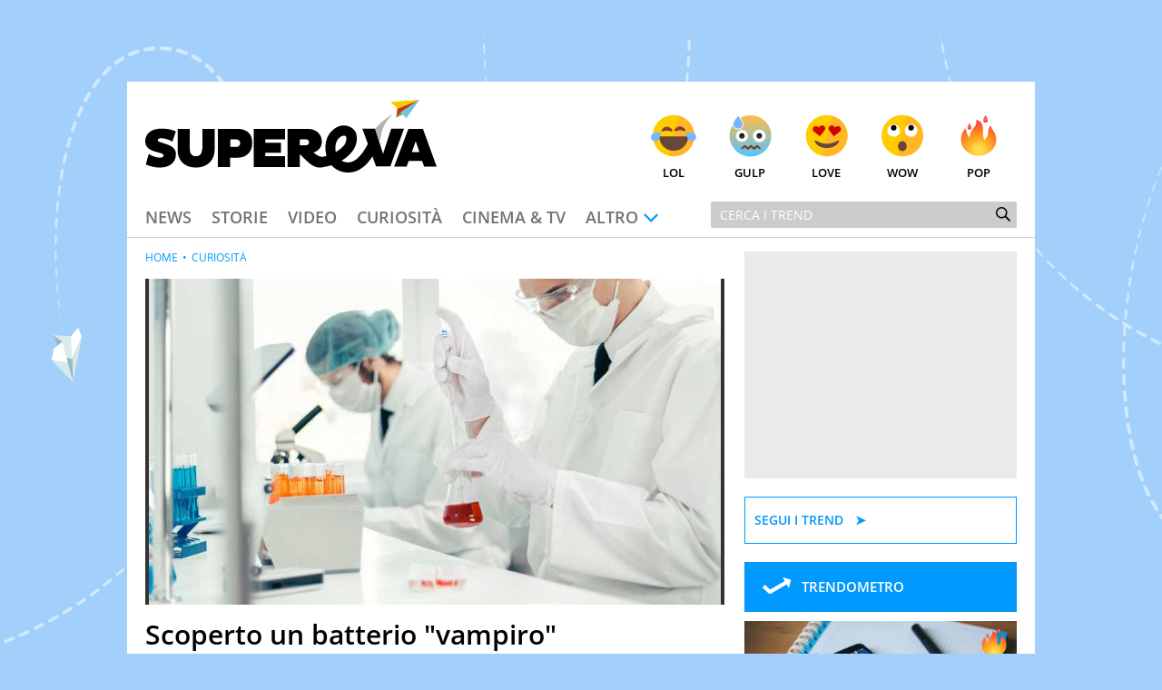

--- FILE ---
content_type: text/html; charset=UTF-8
request_url: https://www.supereva.it/nuovo-virus-vampiro-i-segni-del-morso-quanto-e-pericoloso-84216
body_size: 24311
content:
<!doctype html>
<html lang="it"  xmlns:fb="http://www.facebook.com/2008/fbml" xmlns:og="http://opengraphprotocol.org/schema/">
<head>
	<title>Scoperto un batterio "vampiro" potenzialmente mortale assetato di sangue umano</title>
	<link rel="canonical" href="https://www.supereva.it/nuovo-virus-vampiro-i-segni-del-morso-quanto-e-pericoloso-84216">
	
	<meta name="google-site-verification"  content="OqMNwZuDKtyOlb9cGOBKH4wBXoxwdOjDNZ2U46dg5vI" />
	<meta name="google-site-verification" content="bZYXIoOI0LTEwSNs4YVhz2QLKH400r90KAFAjzWtVoM" />
	<meta name="google-site-verification" content="lSLhEWkpGyBrXagkJAfnXrYKsBZwRYmNlr964CSyzws" /> 
	<meta name="google-site-verification" content="ashRQ9WXgZzdWPQATY4HvcZOccE--YUIbyHeVvYRehI" />
	
	<meta property="fb:app_id" content="111353285993925">
	<meta property="og:title" content="Scoperto un batterio &quot;vampiro&quot; potenzialmente mortale assetato di sangue umano">
		<meta property="og:description" content="Un batterio &quot;vampiro&quot; che si nutre di sangue umano &egrave; stato identificato da alcuni ricercatori">
	<meta property="og:type" content="website">
	<meta property="og:image" content="https://wips.plug.it/cips/supereva/cms/2023/01/163278024_l.jpg?w=1200&amp;h=630&amp;a=c">
	<meta property="og:url" content="https://www.supereva.it/nuovo-virus-vampiro-i-segni-del-morso-quanto-e-pericoloso-84216">
	<meta property="og:site_name" content="superEva">
	<meta property="og:locale" content="it_IT">
	<meta property="og:image:width" content="1200">
	<meta property="og:image:height" content="630">
	<meta name="description" content="Un batterio &quot;vampiro&quot; che si nutre di sangue umano &egrave; stato identificato da alcuni ricercatori">
	<meta name="keywords" content="Scoperto un batterio &quot;vampiro&quot; potenzialmente mortale assetato di sangue umano">
	<meta property="article:published_time" content="2024-06-19T10:00:00+0000" />
	<meta property="article:modified_time" content="2024-06-19T10:31:00+0000" />
	<meta name="EdDateTime" content="2024/06/19" />

	<meta charset="utf-8">
		<meta http-equiv="content-type" content="text/html; charset=utf-8">
	<meta http-equiv="X-UA-Compatible" content="IE=edge,chrome=1">
	<meta name="viewport" content="width=device-width, initial-scale=1.0, maximum-scale=1.0, user-scalable=no">

	<!-- HTML5 shim and Respond.js for IE8 support of HTML5 elements and media queries -->
	<!-- WARNING: Respond.js doesn't work if you view the page via file:// -->
	<!--[if lt IE 9]>
		<script src="https://oss.maxcdn.com/html5shiv/3.7.2/html5shiv.min.js"></script>
		<script src="https://oss.maxcdn.com/respond/1.4.2/respond.min.js"></script>
		<link rel="stylesheet" href="https://i.plug.it/supereva/themes/supereva2.0/css/common.ie.css">
	<![endif]-->


	<!-- App icons -->
	<link rel="apple-touch-icon" sizes="180x180" href="https://i.plug.it/supereva/themes/supereva2.0/img/fi/apple-touch-icon.png">
	<link rel="icon" type="image/png" href="https://i.plug.it/supereva/themes/supereva2.0/img/fi/favicon-32x32.png" sizes="32x32">
	<link rel="icon" type="image/png" href="https://i.plug.it/supereva/themes/supereva2.0/img/fi/favicon-16x16.png" sizes="16x16">
		<link rel="manifest" href="https://i.plug.it/supereva/themes/supereva2.0/img/fi/manifest.json">
		<link rel="mask-icon" href="https://i.plug.it/supereva/themes/supereva2.0/img/fi/safari-pinned-tab.svg" color="#6dc6d9">
	<link rel="shortcut icon" href="https://i.plug.it/supereva/themes/supereva2.0/img/fi/favicon.ico">
	<meta name="msapplication-config" content="https://i.plug.it/supereva/themes/supereva2.0/img/fi/browserconfig.xml">
	<meta name="theme-color" content="#ffffff">

	<!-- local CSS -->
	<link type="text/css" rel="stylesheet" href="https://i1.plug.it/supereva/themes/supereva2.0/css/common.min.css">	
<style>
.footerCorp{min-width:320px;padding:10px;box-sizing:border-box;font-size:11px;line-height:1;font-family:Arial, Helvetica, sans-serif;letter-spacing:0;color:#a3a3a3;background:#191919}.footerCorp-cnt{width:100%;max-width:1000px;margin:0 auto;display:flex;flex-flow:column nowrap;align-items:center;justify-content:space-evenly}.footerCorp__lgo{width:120px;height:22px}.footerCorp__brandLnk{padding:0 0 10px;text-align:center;display:flex;flex-flow:row wrap;justify-content:center}.footerCorp__lnk{font-size:10px;text-decoration:none;font-weight:700;color:#a3a3a3;margin:8px 4px 0;cursor:pointer}.footerCorp__lnk--cstLnk{margin:0 8px}.footerCorp__lnk:hover{transition:color 200ms cubic-bezier(0.55, 0, 0.1, 1);color:#fff}.footerCorp__cstLnk{display:flex;flex-flow:column nowrap;align-items:center}.footerCorp__cstLnk-txt{margin:10px 0 0;text-align:center;line-height:1.5;font-size:inherit;color:inherit}.footerCorp__cstLnk-cnt{text-align:center;line-height:1.5}.footerCorp__cstLnk-sps{display:block}@media only screen and (min-width: 600px){.footerCorp__cstLnk-sps{display:inline;margin:0 5px}.footerCorp__cstLnk-sps::before{content:"\002D"}}@media only screen and (min-width: 1024px){.footerCorp-cnt{flex-flow:row wrap}.footerCorp__brandLnk{height:17px;padding:0;align-items:flex-end}.footerCorp__lnk{font-size:11px;color:#a3a3a3;margin:0 4px}.footerCorp__lnk--cstLnk{margin:0 3px}.footerCorp__cstLnk{flex:1 0 100%;flex-flow:row wrap;justify-content:center;row-gap:7px}.footerCorp__brandLnk+.footerCorp__cstLnk{margin-top:10px}.footerCorp__cstLnk-cnt{margin:0 10px}.footerCorp__cstLnk-txt{margin:0 10px;text-align:left;line-height:inherit}}
</style>

	<link rel="preload" as="script" href="//securepubads.g.doubleclick.net/tag/js/gpt.js">
    <link rel="preload" as="script" href="//www.iolam.it/js/iam2.0.js?ns=vportals/web/supereva/video/1.5">
    
    <link rel="preconnect" href="//www.iolam.it" crossorigin="use-credentials">
	<link rel="preconnect" href="//adservice.google.com" crossorigin="use-credentials">
	<link rel="preconnect" href="//securepubads.g.doubleclick.net" crossorigin="use-credentials">
	<link rel="preconnect" href="//ad.crwdcntrl.net" crossorigin="use-credentials">
	<link rel="preconnect" href="//adservice.google.it" crossorigin="use-credentials">
	<link rel="preconnect" href="//b.scorecardresearch.com" crossorigin="use-credentials">
	<link rel="preconnect" href="//tpc.googlesyndication.com" crossorigin="use-credentials">
	<link rel="preconnect" href="//i2.plug.it" crossorigin="use-credentials">
	<link rel="preconnect" href="//i1.plug.it" crossorigin="use-credentials">
	<link rel="preconnect" href="//secure-it.imrworldwide.com" crossorigin="use-credentials">
	<link rel="preconnect" href="//www.facebook.com" crossorigin="use-credentials">
	
	<!--<link rel="preload" as="script" href="https://i5.plug.it/cmp/iub_conf_supereva.js">-->
	<link rel="preload" as="script" href="https://i5.plug.it/cmp/V2.6/conf/iub_conf_supereva.js">

	<link rel="preload" as="script" href="//cdn.iubenda.com/cs/tcf/stub-v2.js">
	<link rel="preload" as="script" href="//cdn.iubenda.com/cs/iubenda_cs.js">
	<link rel="preload" as="script" href="https://i5.plug.it/cmp/qciol.min.js">
	
	<link rel="preconnect" href="https://tags.crwdcntrl.net">         
	<link rel="preconnect" href="https://bcp.crwdcntrl.net">         
	<link rel="dns-prefetch" href="https://tags.crwdcntrl.net">         
	<link rel="dns-prefetch" href="https://bcp.crwdcntrl.net">
	

<meta name="robots" content="index,follow, max-image-preview:large">

<script charset="UTF-8" src="//cdn.sendpulse.com/js/push/7bf731f4315b513c4d102dbbce054134_1.js" async></script>

</head>
<body class="isDesk">

<div id="cont-wallpaper">
<!-- START DFP adwallpaper -->
<div id="adwallpaper" class="se-adheadtop">
</div>
<!-- END DFP adwallpaper -->
</div>
<!-- brand header -->
<a href="/" id="hd_brandheader" target="_blank">
	<span></span>
</a>
<!-- fine brand header -->
	

<div class="main_content" id="main_c">

<div class="header-nav">
	<div class="row se-header">
		<header>
			<h1>
				<a href="/" class="se-logo">
					<!--[if lte IE 8]>
						<img src="https://i.plug.it/supereva/themes/supereva2.0/img/supereva_logo.png" alt="" width="321" height="80">
					<![endif]-->
					<!--[if (gte IE 9)|!(IE)]><!-->
						<svg xmlns="http://www.w3.org/2000/svg" viewBox="0 0 100 25">
							<polygon points="74.5 9.9 78.9 9.9 81.6 18.6 84.4 9.9 88.8 9.9 84.1 22.9 79.2 22.9 " class="svg-a"/>
							<path d="M7.1 15.2l-2.1-0.7c-0.6-0.2-0.7-0.3-0.7-0.6 0-0.4 0.4-0.7 1.2-0.7 1.2 0 2.7 0.5 3.8 1.2l1.2-3.5c-1-0.6-2.9-1-4.8-1C2.1 9.8 0 11.7 0 14.1c0 1.9 0.9 2.9 3.1 3.6l2.4 0.7c0.5 0.2 0.8 0.4 0.8 0.7 0 0.4-0.4 0.8-1.2 0.8 -1.3 0-2.9-0.6-3.9-1.3l-1 3.6c0.9 0.5 2.9 1.1 4.8 1.1 3.5 0 5.5-1.9 5.5-4.4C10.6 17.1 9.6 16 7.1 15.2" class="svg-a"/>
							<path d="M19.5 17c0 1.5-0.8 2.4-2.1 2.4 -1.3 0-2.1-0.8-2.1-2.4V10h-4.2v7.3c0 3.5 2.3 6 6.3 6 4.1 0 6.4-2.7 6.4-6V10h-4.2V17z" class="svg-a"/>
							<path d="M31.9 10h-7v13.1h4.2v-3.2h2.7c2.7 0 4.9-1.8 4.9-4.9C36.9 11.6 34.6 10 31.9 10M31.3 16.2h-2.1v-2.6h2.1c0.7 0 1.3 0.6 1.3 1.3C32.5 15.7 32 16.2 31.3 16.2" class="svg-a"/>
							<polygon points="37.2 23.1 48 23.1 48 19.4 41.2 19.4 41.2 18.2 46.6 18.2 46.6 14.8 41.2 14.8 41.2 13.6 48 13.6 48 10 37.2 10 " class="svg-a"/>
							<path d="M60.6 19.6c-0.9 0-1.9-0.7-2.9-1.5 1.8-0.5 2.9-1.9 2.9-3.7 0-2.8-2.2-4.4-4.7-4.4h-7.1v13.1h4.2v-4.4c1.8 1.4 3.9 4.6 6.8 4.6 0.9 0 1.7-0.2 2.3-0.5l-0.4-3.3C61.4 19.6 60.9 19.6 60.6 19.6M55.2 15.6h-2.2v-2h2.2c0.7 0 1 0.5 1 1C56.2 15.1 55.9 15.6 55.2 15.6" class="svg-a"/>
							<path d="M80.4 14.9c0.1-0.3 0.4-2.7 1-4.6C82.5 6.9 85.3 4.7 85.3 4.7s-4.2 2.3-6.4 5.3L80.4 14.9z" fill="#B4B3B3"/>
							<path d="M72.5 20.4c-0.6 0.4-1.2 0.8-1.6 0.9 -0.7 0.2-1.3 0.3-1.8 0.2 -0.7-0.1-1.3-0.3-1.7-0.6 1.2-0.7 2.2-1.5 3.1-2.5 1.6-1.7 2.4-4 2-6.3 -0.3-2-2.3-3.2-4.2-3.3 -2.1-0.1-4 1.3-5.2 3 -1.4 2.1-1.6 5.1-0.9 7.5 -0.2 0.1-0.5 0.1-0.7 0.2 -2.2 0.6-1.3 3.9 0.9 3.4 0.5-0.1 1-0.3 1.5-0.4 2.1 2.4 5.7 3.2 8.8 1.9 2.5-1.1 4.4-3.4 5.8-5.8 -0.6-1.4-1.2-2.7-1.8-4.1C75.7 16.7 74.2 19 72.5 20.4M65.4 17.9c-0.5-2 0.1-4.5 2-5.4 0.4-0.2 0.8-0.2 1.3-0.1 -0.1 0 0 0.1 0.1 0.1 0.1 0.1 0.1 0.2 0.1 0.2 0.1 0.2 0.1 0.4 0.1 0.8 0 2-2 3.5-3.7 4.5C65.4 17.9 65.4 17.9 65.4 17.9" class="svg-a"/>
							<polygon points="86.1 6.1 88.4 5 87.7 4.3 " fill="#5DB130"/>
							<polygon points="86.1 6.1 87.7 4.3 94.1 0 86.5 3 " fill="#CC3517"/>
							<polygon points="86.5 3 94.1 0 84.2 0.7 " fill="#F8CA02"/>
							<polygon points="89.6 6.3 94.1 0 87.7 4.3 " fill="#6DC6D9"/>
							<path d="M90.3 10h5L100 23h-4.3l-0.7-2h-4.6l-0.7 2h-4.3L90.3 10zM91.5 18h2.6l-1.3-3.8L91.5 18z" class="svg-a"/>
						</svg>
					<!--<![endif]-->
				</a>
			</h1>
		</header>
		<div class="se-react-mnu"><!-- classe open per mostrare menu react -->
			<span class="opener ico ico_hdw"></span>
			<ul>
				<li><a href="/lol/" onclick='return IOL.SuperEva.click(this, {"debug":0,"dest_id":"lol","area":"header","box":"face","link_type":null,"box_ctr_id":null})'><span class="face lol"></span>Lol</a></li>
				<li><a href="/gulp/" onclick='return IOL.SuperEva.click(this, {"debug":0,"dest_id":"gulp","area":"header","box":"face","link_type":null,"box_ctr_id":null})'><span class="face omg"></span>Gulp</a></li>
				<li><a href="/love/" onclick='return IOL.SuperEva.click(this, {"debug":0,"dest_id":"love","area":"header","box":"face","link_type":null,"box_ctr_id":null})'><span class="face cute"></span>Love</a></li>
				<li><a href="/wow/" onclick='return IOL.SuperEva.click(this, {"debug":0,"dest_id":"wow","area":"header","box":"face","link_type":null,"box_ctr_id":null})'><span class="face wow"></span>Wow</a></li>
				<li><a href="/pop/" onclick='return IOL.SuperEva.click(this, {"debug":0,"dest_id":"pop","area":"header","box":"face","link_type":null,"box_ctr_id":null})'><span class="face pop"></span>Pop</a></li>
			</ul>
		</div>
	</div>
	<div class="row se-nav-search"><!-- classe open per mostrare menu react -->
		<span class="opener ico ico_mnu"></span>
		<nav class="se-cat-nav">
			<ul>
				<li><a href="/news/" onclick='return IOL.SuperEva.click(this, {"debug":0,"dest_id":"news","area":"header","box":"menu","link_type":null,"box_ctr_id":null})'>News</a></li>
				<li><a href="/storie/" onclick='return IOL.SuperEva.click(this, {"debug":0,"dest_id":"storie","area":"header","box":"menu","link_type":null,"box_ctr_id":null})'>Storie</a></li>
				<li><a href="/video/" onclick='return IOL.SuperEva.click(this, {"debug":0,"dest_id":"video","area":"header","box":"menu","link_type":null,"box_ctr_id":null})'>Video</a></li>
				<li><a href="/curiosita/" onclick='return IOL.SuperEva.click(this, {"debug":0,"dest_id":"curiosita","area":"header","box":"menu","link_type":null,"box_ctr_id":null})'>Curiosit&agrave;</a></li>
				<li><a href="/cinema-tv/" onclick='return IOL.SuperEva.click(this, {"debug":0,"dest_id":"cinema-tv","area":"header","box":"menu","link_type":null,"box_ctr_id":null})'>Cinema &amp; TV</a></li>
				<li>
					<span class="opener ico ico_hdw">Altro</span>
					<ul class="se-mnu-cat">
						<li><a href="/quiz-test/" onclick='return IOL.SuperEva.click(this, {"debug":0,"dest_id":"quiz-test","area":"header","box":"menu","link_type":null,"box_ctr_id":null})'>Quiz &amp; test</a></li>
						<li><a href="/musica-spettacolo/" onclick='return IOL.SuperEva.click(this, {"debug":0,"dest_id":"musica-spettacolo","area":"header","box":"menu","link_type":null,"box_ctr_id":null})'>Musica &amp; spettacolo</a></li>
						<li><a href="/ultime-notizie/" onclick='return IOL.SuperEva.click(this, {"debug":0,"dest_id":"ultime-notizie","area":"header","box":"menu","link_type":null,"box_ctr_id":null})'>Le Notizie di Oggi</a></li>
						<li><a href="/notizie-di-ieri/" onclick='return IOL.SuperEva.click(this, {"debug":0,"dest_id":"notizie-di-ieri","area":"header","box":"menu","link_type":null,"box_ctr_id":null})'>Le Notizie di Ieri</a></li>
						<li><a href="/contatti/" onclick='return IOL.SuperEva.click(this, {"debug":0,"dest_id":"contatti","area":"header","box":"menu","link_type":null,"box_ctr_id":null})'>Contatti</a></li>
					</ul>
				</li>
			</ul>
		</nav>
		<div class="se-search">
			<form action="/search/" class="se-searchform">
				<input type="search" placeholder="Cerca i trend" name="q" value="">
				<button type="submit" class="ico ico_src"></button>
			</form>
		</div><!-- /.se-searchform -->
	</div>
</div><!-- /.header-nav-->
<!-- START DFP adbillboard -->
<div id="adbillboard" class="se-adheadtop">
</div>
<!-- END DFP adbillboard -->

<section class="row">
	<div class="colSx">

<article class="foglia">
	<header class="header-articolo">
		
<section class="se_vplayer se_fgl">
   <div>
		<div id="iol_player_container" class="iol_player_container" style="position:relative;display:block;max-width:100%;width:100%;height:0;padding-top:56.25%;">
		        <div id="player-sh-1" style="position:absolute;top:0;left:0;width:100%;height:100%;" data-cid="ABhrmBw_q-pSjvaF" data-zid="AAF5BQp8GkiCDHBO">
                                                                                                                               <video 
                                                                                poster="https://monetize-stream.viralize.tv/video/cre_81/thumbnails/ba42c429-ca02-4ae7-bae6-b28962dc221e.jpg"
                                                                                style="width: 100%; height: 100%;">
                                                                </video>
                                                                                    </div>
        </div>		
	</div>
</section>		<div class="se-trend">
		</div>
		<h1 class="entry-title">Scoperto un batterio &quot;vampiro&quot; potenzialmente mortale assetato di sangue umano</h1>
		<p class="entry-subtitle">Un batterio &quot;vampiro&quot; che si nutre di sangue umano &egrave; stato identificato da alcuni ricercatori</p>
	<div class="date_share-articolo">
    	<p class="date-articolo">
        	<span>Pubblicato: <time>19 Giugno 2024</time></span><span>Aggiornato: <time>19 Giugno 2024</time></span>        </p>
        <div class="iol-share-menu ">
<button type="button" class="iol-share-trg iol-share-menu-trg" title="condividi la pagina" aria-controls="iol-share-menu-wrapper">
<span>Condividi</span>
<svg role="presentation" xmlns="http://www.w3.org/2000/svg" viewBox="0 0 32 32" width="32" height="32"><path d="M23.08 15.04l-5.29-4.95s-.06-.05-.1-.07c-.04-.02-.08-.02-.11-.02-.16 0-.38.12-.38.3v2.48s-.01.07-.04.1c-.02.03-.06.05-.1.05-5.27.81-7.48 4.74-8.27 8.83-.03.16.19.31.29.18.9-1.27 2.09-2.29 3.48-3 1.39-.7 2.92-1.06 4.47-1.03.04 0 .08.03.11.06s.05.08.05.12v2.44c0 .06.03.12.07.17.04.05.09.08.14.11.06.02.12.03.18.01.06-.01.11-.04.16-.08l5.33-5.04s.08-.09.1-.14a.55.55 0 00-.09-.52z"/></svg>
</button>

    <template id="t-share-menu">
        <div class="iol-share-menu-wrapper" id="iol-share-menu-wrapper" aria-label="Condividi">
                        <ul class="iol-social-share iol-share-menu-list ">
    <li class="iol-social-share__itm">
        <a class="iol-social-share__trg" aria-label="Condividi su Facebook" rel="nofollow noopener" href="https://www.facebook.com/sharer/sharer.php?u=https%3A%2F%2Fwww.supereva.it%2Fnuovo-virus-vampiro-i-segni-del-morso-quanto-e-pericoloso-84216" onclick="return iol_share(this.href)">
            <svg xmlns="http://www.w3.org/2000/svg" viewBox="0 0 32 32" width="32" height="32" role="presentation"><path d="M31 16.1c0-8.29-6.72-15.01-15-15.01S1 7.8 1 16.09c0 7.47 5.46 13.66 12.61 14.81h.09V20.43H9.86v-4.34h3.84v-3.3c0-3.76 2.24-5.84 5.67-5.84 1.2.02 2.36.12 3.49.31l-.14-.02v3.69h-1.93c-.09-.01-.18-.02-.28-.02-1.2 0-2.17.97-2.17 2.17v3h4.17l-.67 4.34h-3.53V30.9C25.54 29.74 31 23.55 31 16.08Z"/></svg>
        </a>
    </li>
    <li class="iol-social-share__itm">
        <a class="iol-social-share__trg" aria-label="Condividi su Twitter" rel="nofollow noopener" href="https://twitter.com/intent/tweet?text=Scoperto un batterio &quot;vampiro&quot; potenzialmente mortale assetato di sangue umano&url=https%3A%2F%2Fwww.supereva.it%2Fnuovo-virus-vampiro-i-segni-del-morso-quanto-e-pericoloso-84216" onclick="return iol_share(this.href)">
            <svg xmlns="http://www.w3.org/2000/svg" viewBox="0 0 32 32" width="32" height="32" role="presentation"><path d="M18.61 13.86 28.81 2h-2.42l-8.86 10.29L10.46 2H2.3L13 17.57 2.3 30h2.42l9.35-10.87L21.54 30h8.16L18.61 13.86ZM15.3 17.7l-1.08-1.55L5.59 3.82H9.3l6.96 9.95 1.08 1.55 9.05 12.94h-3.71L15.3 17.7Z"/></svg>
        </a>
    </li>

        <li class="iol-social-share__itm">
        <a class="iol-social-share__trg" aria-label="Condividi via email" rel="nofollow"  href="mailto:?subject=Scoperto un batterio &quot;vampiro&quot; potenzialmente mortale assetato di sangue umano&body=https%3A%2F%2Fwww.supereva.it%2Fnuovo-virus-vampiro-i-segni-del-morso-quanto-e-pericoloso-84216">
            <svg xmlns="http://www.w3.org/2000/svg" viewBox="0 0 32 32" width="32" height="32" role="presentation"><path d="M5.84 26.82c-2.12 0-3.83-1.72-3.84-3.83V9.02c0-.59.14-1.17.4-1.7a3.817 3.817 0 0 1 3.43-2.13h20.34c1.46 0 2.79.82 3.43 2.13.26.53.4 1.11.4 1.7v13.97c0 2.12-1.72 3.83-3.84 3.83H5.84Zm-.69-3.84c0 .38.3.68.68.69h20.34c.38 0 .68-.31.68-.69V10.73l-8.98 7.38-.04.02c-.56.3-1.19.47-1.83.47-.64 0-1.27-.16-1.84-.47l-.04-.02-8.98-7.38v12.26Zm10.56-7.6c.19.08.4.08.59 0l8.53-7.05H7.17l8.54 7.05Z"/></svg>
        </a>
    </li>
    
        <li class="iol-social-share__itm">
        <a class="iol-social-share__trg" aria-label="Condividi su Telegram" rel="nofollow noopener" target="_blank" onclick="return iol_share(this.href)" href="https://t.me/share/url?url=https%3A%2F%2Fwww.supereva.it%2Fnuovo-virus-vampiro-i-segni-del-morso-quanto-e-pericoloso-84216&text=Scoperto un batterio &quot;vampiro&quot; potenzialmente mortale assetato di sangue umano">
            <svg xmlns="http://www.w3.org/2000/svg" viewBox="0 0 32 32" width="32" height="32" role="presentation"><path d="M29.49 2.51c-.47-.47-1.16-.64-1.79-.42L3.2 10.26a1.748 1.748 0 0 0-.3 3.19l10.06 5.59 5.59 10.06c.31.56.89.9 1.53.9h.16c.69-.07 1.27-.53 1.49-1.19L29.91 4.3c.21-.63.05-1.32-.42-1.79Zm-9.81 21.41-3.26-5.87 3.73-3.73a1.756 1.756 0 0 0-.77-2.96c-.61-.16-1.27.03-1.71.49l-3.73 3.73-5.87-3.26 17.41-5.8-5.8 17.41Z"/></svg>
        </a>
    </li>
    <li class="iol-social-share__itm">
        <a class="iol-social-share__trg" aria-label="Condividi via WhatsApp" rel="nofollow noopener" href="whatsapp://send?text=Scoperto+un+batterio+%22vampiro%22+potenzialmente+mortale+assetato+di+sangue+umano+https%3A%2F%2Fwww.supereva.it%2Fnuovo-virus-vampiro-i-segni-del-morso-quanto-e-pericoloso-84216">
            <svg xmlns="http://www.w3.org/2000/svg" viewBox="0 0 32 32" width="32" height="32" role="presentation"><path d="M23.25 18.25S21 17.13 20.62 17c-.13 0-.38-.13-.5-.13-.25 0-.5.13-.75.38-.25.38-.87 1.12-1.12 1.38l-.13.13s-.38-.13-.5-.13c-2.37-1-4.13-3.5-4.38-3.88v-.13l.13-.13.38-.38c0-.13.13-.13.13-.25.13-.25.25-.38.38-.63v-.13c.25-.5 0-.87 0-1s-1-2.38-1.12-2.62c-.13-.5-.38-.75-.88-.75h-.13c-.25 0-1.37.12-1.88.5-.5.38-1.37 1.37-1.37 3.25 0 1.63 1 3.25 1.5 3.87v.13c1.75 2.5 3.88 4.38 6.12 5.25 2.12.88 3.12 1 3.75 1H21c.75-.13 2.37-.88 2.75-1.88.25-.75.37-1.63.13-2-.13-.37-.38-.5-.63-.62ZM16.25 1C8.12 1 1.5 7.5 1.5 15.62c0 2.62.75 5.12 2 7.38L1 30.5c0 .13 0 .25.13.37 0 .13.13.13.25.13h.12l7.75-2.5c2.13 1.12 4.5 1.75 7 1.75 8.13 0 14.75-6.5 14.75-14.62S24.38 1 16.25 1Zm0 26.25c-2.25 0-4.5-.63-6.37-1.88-.12 0-.12-.13-.25-.13h-.12l-3.87 1.25 1.25-3.75v-.37c-1.5-2-2.25-4.37-2.25-6.75 0-6.37 5.25-11.63 11.63-11.63s11.62 5.25 11.62 11.63-5.13 11.62-11.63 11.62Z"/></svg>        </a>
    </li>
        <li class="iol-social-share__itm">
        <button type="button" class="iol-social-share__trg" onclick="iolCopyToClipboard(this);" aria-label="Copia l'indirizzo della pagina"
            data-sharelink="https%3A%2F%2Fwww.supereva.it%2Fnuovo-virus-vampiro-i-segni-del-morso-quanto-e-pericoloso-84216">
            <svg xmlns="http://www.w3.org/2000/svg" viewBox="0 0 32 32" width="32" height="32" role="presentation"><path d="M12.81 20.57c-.46 0-.91-.19-1.22-.53a1.61 1.61 0 0 1-.45-1.2c.01-.44.2-.86.53-1.16l6.24-5.81c.31-.29.72-.45 1.15-.45.46 0 .91.19 1.22.53.31.32.47.75.45 1.2-.01.44-.2.86-.53 1.16l-6.24 5.82c-.31.29-.72.45-1.15.45Zm10.08-2.21c-.46 0-.91-.19-1.22-.53-.63-.67-.6-1.72.07-2.36l3.8-3.56a3.63 3.63 0 0 0 1.1-2.61c.03-.95-.33-1.88-1-2.56a3.694 3.694 0 0 0-2.63-1.04c-1.07 0-2.1.41-2.88 1.15l-3.43 3.4a1.682 1.682 0 0 1-2.37 0c-.65-.65-.65-1.71 0-2.36l3.45-3.41A7.477 7.477 0 0 1 23 2.39c1.86-.02 3.65.7 4.98 2a6.893 6.893 0 0 1 2 4.97c-.01 1.89-.79 3.7-2.16 5.01l-3.8 3.56c-.31.29-.72.45-1.15.45ZM8.98 29.63c-1.86.02-3.65-.7-4.98-2a6.893 6.893 0 0 1-2-4.97c0-1.89.79-3.7 2.15-5l3.8-3.56a1.679 1.679 0 0 1 2.37.08c.63.67.6 1.72-.07 2.36l-3.8 3.56a3.63 3.63 0 0 0-1.1 2.61c-.03.95.33 1.88 1 2.56.71.68 1.65 1.06 2.63 1.04 1.07 0 2.11-.41 2.88-1.15l3.43-3.39a1.682 1.682 0 0 1 2.37 0c.65.65.65 1.71 0 2.36l-3.45 3.41a7.52 7.52 0 0 1-5.22 2.09Z"/></svg>
        </button>
    </li>

        <!-- 
    <li class="iol-social-share__itm">
        <a class="iol-social-share__trg" aria-label="Scarica la pagina in formato PDF" rel="nofollow" onclick="shtlck(this,event)"
            href="/">
            <svg xmlns="http://www.w3.org/2000/svg" viewBox="0 0 32 32" width="32" height="32" role="presentation"><path d="M26.5 12.29h-6V3.4h-9v8.89h-6L16 22.67l10.5-10.38Zm-21 13.34v2.97h21v-2.97h-21Z"/></svg>
        </a>
    </li>
    -->
    </ul>
            <button type="button" class="iol-share-menu-close iol-social-share__trg" aria-label="Chiudi" aria-controls="iol-share-menu-wrapper">
                <svg role="presentation" xmlns="http://www.w3.org/2000/svg" viewBox="0 0 32 32" width="32" height="32"><path d="M16 28c3.18 0 6.23-1.26 8.49-3.51C26.74 22.24 28 19.19 28 16s-1.26-6.23-3.51-8.49C22.24 5.26 19.19 4 16 4S9.77 5.26 7.51 7.51C5.26 9.76 4 12.81 4 16s1.26 6.23 3.51 8.49C9.76 26.74 12.81 28 16 28Zm-1.94-16.06c-.28-.27-.66-.42-1.06-.42-.39 0-.77.16-1.05.44s-.44.65-.44 1.05c0 .39.15.77.42 1.06l1.94 1.94-1.94 1.94c-.14.14-.26.3-.34.49-.08.18-.12.38-.12.58a1.462 1.462 0 0 0 .44 1.07c.14.14.31.25.49.33.18.08.38.11.58.11a1.491 1.491 0 0 0 1.07-.46l1.94-1.94 1.94 1.94c.28.27.66.42 1.06.42.39 0 .77-.16 1.05-.44s.44-.65.44-1.05c0-.39-.15-.77-.42-1.06L18.12 16l1.94-1.94c.27-.28.42-.66.42-1.06 0-.39-.16-.77-.44-1.05s-.65-.44-1.05-.44c-.39 0-.77.15-1.06.42l-1.94 1.94-1.94-1.94Z" fill-rule="evenodd"/></svg>
            </button>
        </div>
    </template>
    </div>
<script>
'use strict';function iolCopyToClipboard(a){navigator.clipboard&&(navigator.clipboard.writeText(a.dataset.sharelink),clipBoarded(a))}function clipBoarded(a){const b=a.parentElement;b.classList.add("iol-clipboarded-link");setTimeout(function(){b.classList.add("iol-clipboarded-link--show")},64);setTimeout(function(){b.classList.remove("iol-clipboarded-link--show")},1600)}
function getD(){return document.body.classList.contains("isMob")?"isMob":document.body.classList.contains("isTab")?"isTab":"isDesk"}
function initSocialShareMenu(){const a=document.documentElement.getElementsByClassName("iol-share-trg")[0];if("isMob"===getD()||"isTab"===getD())if(navigator.share){const b=document.querySelector("link[rel=canonical]"),c=null!==b?b.href:document.location.href;a.onclick=function(){navigator.share({url:c})}}else a.style.display="none";else{const b=document.getElementById("t-share-menu");let c=!1;let socialMenuClone=document.importNode(b.content.children[0],!0);const d=socialMenuClone.getElementsByClassName("iol-share-menu-close")[0];
a.onclick=function(){this.setAttribute("aria-expanded","true");d.setAttribute("aria-expanded","true");socialMenuClone.setAttribute("aria-hidden","false");c||(b.after(socialMenuClone),c=!0)};d.onclick=function(){this.setAttribute("aria-expanded","false");a.setAttribute("aria-expanded","false");socialMenuClone.setAttribute("aria-hidden","true")}}};
(function () {
    if (document.documentElement.getElementsByClassName("iol-share-menu").length > 0) initSocialShareMenu();
})();
</script>    </div>
	
<section class="author-info ">
        <figure class="author-avatar"  style="--author-avatar-size: 3.2rem" ">
        <a href="/esperti/alessia-malorgio/">
        	             <img src="https://wips.plug.it/cips/supereva/cms/2023/07/alessia-malorgio.jpg?a=c&w=60&h=60" alt="Alessia Malorgio" width="50" height="50">
                    </a>
    </figure>
    
    <div class="author-description">
        <div id="author-bio" class="author-bio author-bio-expand" style="--expdesc-rows-numb: 0">
                            <p class="author-box-name">Alessia Malorgio</p>
                        <p class="author-box-title">Content Specialist</p>
                                                <p class="author-box-desc">Ha conseguito un Master in Marketing Management e Google Digital Training su Marketing digitale. Si occupa della creazione di contenuti in ottica SEO e dello sviluppo di strategie marketing attraverso canali digitali.</p>
                </div>
    </div>

</section>
<script>
document.onreadystatechange = function () {
    if (document.readyState === "complete") {
        /* s: expander per descrizione esperti */
        if (document.getElementsByClassName('author-bio').length > 0) {
            let supportsOrientationChange = "onorientationchange" in window,
                orientationEvent = supportsOrientationChange ? "orientationchange" : "resize";

            espertiExpander();
            window.addEventListener(orientationEvent, function () {
                espertiExpander();
            });
        }
        /* e: expander per descrizione esperti */

        /* s: accordion */
        if (document.getElementsByClassName('accordion-title').length > 0) {
            initAccordions();
        }
        /* e: accordion */
    }
}

function espertiExpander() {
    const expertBio = document.getElementsByClassName('author-bio-expand')[0],
        expertDesc = document.getElementsByClassName('author-box-desc')[0];

    // *** controllo se c'è la classe o la descrizione, altrimenti è inutile proseguire con lo script
    if(!expertBio || !expertDesc) return;

    const expertDescStyles = window.getComputedStyle(expertDesc),
        expertDescRows = expertBio.style.getPropertyValue('--expdesc-rows-numb');

    var ctaToggleDesc = expertBio.getElementsByClassName('author-box-bt')[0];

    // *** se non è presente il bt 'author-box-bt' lo creo e inserisco gli elementi alla prima esecuzione della funzione
    if (!ctaToggleDesc) {
        var ctaToggleDesc = document.createElement('button');
        ctaToggleDesc.setAttribute('class', 'se_bt__switch author-box-bt'); // .se_bt__switch classe del bt del verticale
        ctaToggleDesc.setAttribute('aria-label', 'leggi di più');

        ctaToggleDesc.addEventListener('click', function () {
            if (expertBio.classList.contains('author-bio-expand--open')) {
                expertBio.classList.replace('author-bio-expand--open', 'author-bio-expand--close')
                ctaToggleDesc.setAttribute('aria-label', 'leggi di più');
            } else {
                expertBio.classList.replace('author-bio-expand--close', 'author-bio-expand--open');
                ctaToggleDesc.setAttribute('aria-label', 'leggi di meno');
            }
        });

        expertBio.appendChild(ctaToggleDesc);
        // expertBio.style.setProperty('--expdesc-rows-numb', expertDescRows);
    }
    else {
    	ctaToggleDesc.addEventListener('click', function () {
            if (expertBio.classList.contains('author-bio-expand--open')) {
                expertBio.classList.replace('author-bio-expand--open', 'author-bio-expand--close')
                ctaToggleDesc.setAttribute('aria-label', 'leggi di più');
            } else {
                expertBio.classList.replace('author-bio-expand--close', 'author-bio-expand--open');
                ctaToggleDesc.setAttribute('aria-label', 'leggi di meno');
            }
        });
    }

    // *** reset alla situazione iniziale (serve se si gira il device)
    if (expertBio.classList.contains('author-bio-expand--open')) {
        expertBio.classList.remove('author-bio-expand--open');
        ctaToggleDesc.setAttribute('aria-label', 'leggi di più');
    }
 // *** utilizzo il timeout per esser sicuro che l'altezza dell'elemento con il testo sia corretta
    setTimeout(function () {
        //console.log(expertDesc.scrollHeight, '>', expertDesc.clientHeight)
        if (expertDesc.scrollHeight > expertDesc.clientHeight) {
            expertBio.classList.contains('author-bio-expand--open') ? expertBio.classList.replace('author-bio-expand--open', 'author-bio-expand--close') : expertBio.classList.add('author-bio-expand--close');

            ctaToggleDesc.setAttribute('aria-label', 'leggi di più');

            // *** rimuovo l'attributo disabled
            ctaToggleDesc.removeAttribute('disabled');

            // if (expertDesc.clientHeight > (parseFloat(expertDescStyles.getPropertyValue('line-height')) * expertDescRows)) {
            //     expertBio.style.setProperty('--expdesc-rows-numb', expertDescRows);
            // }
        } else {
            expertBio.classList.contains('author-bio-expand--close') ? expertBio.classList.replace('author-bio-expand--close', 'author-bio-expand--open') : expertBio.classList.add('author-bio-expand--open');

            // *** nascondo il bottone se la descrizione ha un'altezza minore del n. di righe preimpostate come visibili moltiplicate per l'interlinea
            if (expertDesc.clientHeight <= Math.round((parseFloat(expertDescStyles.getPropertyValue('line-height'))) * expertDescRows)) {
                ctaToggleDesc.setAttribute('disabled', 'disabled');
                ctaToggleDesc.setAttribute('aria-label', 'non attivo');
            }
        }
    }, 200);
}
/* e: expander per descrizione esperti */

/* s: accordion */
function initAccordions() {
    const accordionToggles = document.querySelectorAll('.accordion-title');
    accordionToggles.forEach(el => {
        let accordionItem = el.parentNode;
        el.addEventListener('click', function () {
            accordionItem.classList.toggle('accordion-item--open');
        });
    });
}
</script>
	</header>	
	
	<nav class="se-breadcrumbs">
		<a href="/">home</a>
		<a href="/curiosita/" class="lk">Curiosit&agrave;</a>
	</nav>
	 
	<div class="entry-content">
		<div class="flex-1 overflow-hidden">
<div class="react-scroll-to-bottom--css-gwmcz-79elbk h-full">
<div class="react-scroll-to-bottom--css-gwmcz-1n7m0yu">
<div class="flex flex-col text-sm gizmo:pb-9 dark:bg-gray-800 gizmo:dark:bg-transparent">
<div class="w-full text-token-text-primary border-b border-black/10 gizmo:border-0 dark:border-gray-900/50 gizmo:dark:border-0 bg-gray-50 gizmo:bg-transparent dark:bg-[#444654] gizmo:dark:bg-transparent">
<div class="p-4 gizmo:py-2 justify-center text-base md:gap-6 md:py-6 m-auto">
<div class="flex flex-1 gap-4 text-base mx-auto md:gap-6 gizmo:gap-3 gizmo:md:px-5 gizmo:lg:px-1 gizmo:xl:px-5 md:max-w-2xl lg:max-w- gizmo:md:max-w-3xl gizmo:lg:max-w- gizmo:xl:max-w- xl:max-w-3xl } group final-completion">
<div class="relative flex w- flex-col gizmo:w-full lg:w- agent-turn">
<div class="flex-col gap-1 md:gap-3">
<div class="flex flex-grow flex-col max-w-full gap-3 gizmo:gap-0">
<div class="min-h- text-message flex flex-col items-start gap-3 whitespace-pre-wrap break-words [.text-message+&amp;]:mt-5 overflow-x-auto">
<div class="markdown prose w-full break-words dark:prose-invert light">Recenti ricerche della <em>Washington State University</em> hanno portato alla scoperta di un <strong>batterio</strong>, chiamato &ldquo;vampiro&rdquo;, con una particolare attrazione per il <strong>sangue umano</strong>. Questo microrganismo, che include vari ceppi come l&rsquo;E. coli, mostra un comportamento chimotattico verso il siero del sangue, dove si trova l&rsquo;aminoacido serina, essenziale per la loro proliferazione. Questo fenomeno potrebbe spiegare perch&eacute; certe infezioni batteriche sono cos&igrave; difficili da trattare, soprattutto in pazienti con malattie infiammatorie croniche come l&rsquo;IBD.</div>
<div></div>
<div class="markdown prose w-full break-words dark:prose-invert light"><ul class="iol-toc">
	<li><a href="#iol-toc-81ee91dc7425b8bec74b2a17e9167030">Come agisce il batterio "vampiro"</a></li>
	<li><a href="#iol-toc-fc07dab0f0e5616dc01c97a86c2fcfb6">Strana collaborazione tra due virus</a></li>
	<li><a href="#iol-toc-5921c40e65d616d8509833a34840662c">Cosa pu&ograve; significare</a></li>
	<li><a href="#iol-toc-efc52c89bfaa96a8d158b8149d4adf4e">La caccia del virus "vampiro"</a></li>
</ul></div>
</div>
<div class="min-h- text-message flex flex-col items-start gap-3 whitespace-pre-wrap break-words [.text-message+&amp;]:mt-5 overflow-x-auto">
<h2 class="markdown prose w-full break-words dark:prose-invert light" id="iol-toc-81ee91dc7425b8bec74b2a17e9167030">Come agisce il batterio &ldquo;vampiro&rdquo;</h2>
<div class="markdown prose w-full break-words dark:prose-invert light">
<p>Il batterio <strong>si sposta rapidamente</strong> verso le fonti di sangue, aumentando il rischio di gravi infezioni. Gli scienziati credono che comprendere questo meccanismo possa portare allo sviluppo di nuovi trattamenti per prevenire le infezioni sistemiche. La scoperta offre la possibilit&agrave; di creare farmaci mirati che possano bloccare l&rsquo;attrazione dei batteri verso il sangue, migliorando notevolmente la gestione delle infezioni in contesti clinici.</p><!-- START DFP admputop2 -->
<aside id="admputop2" class="adv admputop2">
</aside>
<!-- END DFP admputop2 -->
<p>Questa <strong>ricerca</strong> &egrave; particolarmente significativa poich&eacute; il comportamento dei batteri &ldquo;vampiri&rdquo; &egrave; stato osservato in laboratorio, indicando che l&rsquo;ambiente interno del corpo umano potrebbe essere un terreno fertile per tali infezioni. Gli studi continuano a esplorare come queste scoperte possano essere applicate per sviluppare terapie pi&ugrave; efficaci contro le infezioni batteriche, riducendo il ricorso agli antibiotici e prevenendo la resistenza batterica.</p></div>
<div class="markdown prose w-full break-words dark:prose-invert light">
<h2 id="iol-toc-fc07dab0f0e5616dc01c97a86c2fcfb6">Strana collaborazione tra due virus</h2>
<div class="markdown prose w-full break-words dark:prose-invert light">Un altro&nbsp;<strong>virus</strong>, scoperto dai ricercatori della <em>University of Maryland Baltimore County</em>, negli Stati Uniti, che attraverso un microscopio elettronico, hanno immortalato un&rsquo;<strong>immagine straordinari</strong>a: un virione, singola particella virale, attaccato ad un altro come un <strong>parassita</strong>.</div>
<div></div>
<div class="markdown prose w-full break-words dark:prose-invert light">Questo fenomeno, precedentemente considerato impossibile nel mondo micrscopico dei virus, ha aperto nuove prospettive di conoscenza e di studio per il team americano di virologi. La ricerca, pubblicata sul Journal of the International Society of Microbial Ecology, ha tutte le potenzialit&agrave; per <strong>rivoluzionare la comprensione dei patogeni</strong> e delle strategie che utilizzano per<strong> infettare organismi viventi.</strong></div>
<div></div>
<div>I protagonisti di questa straordinaria scoperta sono <strong>due virus,</strong> appartenenti alla categoria dei batteriofagi, noti nel mondo scientifico perche possono <strong>attaccare e uccidere batteri</strong>, talmente promettenti che sono usati anche a scopo terapeutico, al posto degli antibiotici.</div>
<h2 id="iol-toc-5921c40e65d616d8509833a34840662c">Cosa pu&ograve; significare</h2>
<p>Nel caso scoperto dai ricercatori dell&rsquo;Universit&agrave; americana a rivelarsi interessante, non &egrave; stato il rapporto che i fagi hanno con le loro prede, i batteri, ma piuttosto quello sviluppato tra loro. Invece di concentrarsi sulla dinamica tra fagi e batteri, la ricerca si &egrave; focalizzata su una collaborazione insolita tra due virus stessi: <strong>MiniFlayer</strong> (il virus difettivo) e <strong>MindFlayer</strong> (il virus helper).<div>
<aside id="amelie_container" class="adv"></aside>
</div></p><p>Contrariamente a quanto noto, in cui alcuni virus dipendono da altri per replicarsi, MiniFlayer e MindFlayer stabiliscono un legame fisico senza precedenti. L<strong>&lsquo;80% dei virus analizzati mostrava un virus difettivo</strong> attaccato in una zona chiamata collare, un elemento distintivo dei batteriofagi. Anche nei restanti 20% di virus helper, privi di un virus difettivo collegato al collare, erano visibili segni, interpretati come <strong>&ldquo;segni di morso&rdquo;</strong>, suggerendo un collegamento precedente con un virus difettivo. Quasi come se fosse un <strong>virus vampiro</strong> in grado di &ldquo;mordere&rdquo;.</p><p>&Egrave; noto nella scienza, che alcuni particolari virus sfruttino altre particelle virali per infettare le cellule: questa prima categoria di virus sono definiti <strong>virus difettivi</strong>, mentre i secondi si chiamano &ldquo;helper&rdquo;. Solo per fare un esempio di un virus molto noto, quello dell&rsquo;epatite D, un piccolo virione che necessita della compresenza di un virus dell&rsquo;epatite B per potersi replicare. In questi casi gi&agrave; esaminati e noti, il virus difettivo sfrutta il capside di quello helper, cio&egrave; l&rsquo;involucro proteico che racchiude il suo acido nucleico o i suoi meccanismi di replicazione.</p><h2 id="iol-toc-efc52c89bfaa96a8d158b8149d4adf4e">La caccia del virus &ldquo;vampiro&rdquo;</h2>
<p>In realt&agrave; l&rsquo;analisi del genoma dei MiniFlayer ha rivelato l<strong>&lsquo;assenza di geni necessari</strong> per la moltiplicazione all&rsquo;interno delle cellule batteriche e per l&rsquo;integrazione con il genoma batterico. I ricercatori, dunque, ipotizzano una <strong>strategia di caccia unica</strong> nel suo genere: MiniFlayer entra nelle cellule in attesa dell&rsquo;arrivo di MindFlayer, al quale si collega per completare il ciclo di replicazione. Questa scoperta apre nuove prospettive nella microbiologia, suggerendo che molti campioni di batteriofagi precedentemente considerati contaminati, potrebbero in realt&agrave; essere sistemi simili, composti da un virus difettivo e un virus helper. Il lavoro dei ricercatori potrebbe portare alla scoperta di ulteriori casi di questa <strong>collaborazione unica</strong> nel suo genere, sfidando e ridefinendo le attuali conoscenze nel campo virale.</p></div>
</div>
</div>
</div>
</div>
</div>
</div>
</div>
</div>
</div>
</div>
</div>
		</div>
</article>

<div class="se-ligatus">
	<!-- Composite Start -->
	<div data-type="_mgwidget" data-widget-id="1156254"></div> <script>(function(w,q){w[q]=w[q]||[];w[q].push(["_mgc.load"])})(window,"_mgq");</script>
	<script src="https://jsc.mgid.com/site/724803.js" async></script>
	<!-- Composite End -->        
</div><!-- tabler -->
<div class="se-related-topic">
	<h3>Leggi anche</h3>
	<ul>
	<!-- <div class="box" data-evnt="supereva_34359,post,suggested"> -->
	<li>
	<a href="/scoperta-in-italia-tomba-vampiro-ecco-dove-si-trova-34359" class="title" onclick='return IOL.SuperEva.click(this, {"debug":null,"dest_id":"supereva_34359","area":"post","box":"suggested","link_type":null,"box_ctr_id":null})' data-md5='b3b169f1d230e7af70f79b2bb0a6a314'>In Italia c&#039;&egrave; la tomba di un vampiro: ecco dove si trova</a>
	</li>
	<!-- </div> -->

	<!-- <div class="box" data-evnt="supereva_44199,post,suggested"> -->
	<li>
	<a href="/vampiri-esistono-sono-fra-noi-in-italia-sono-2mila-44199" class="title" onclick='return IOL.SuperEva.click(this, {"debug":null,"dest_id":"supereva_44199","area":"post","box":"suggested","link_type":null,"box_ctr_id":null})' data-md5='8c20d307ae32728bfcce5247a04c2061'>I vampiri esistono davvero? Cosa &egrave; stato scoperto</a>
	</li>
	<!-- </div> -->

	<!-- <div class="box" data-evnt="supereva_32309,post,suggested"> -->
	<li>
	<a href="/leggenda-donna-vampiro-uccise-650-persone-castello-32309" class="title" onclick='return IOL.SuperEva.click(this, {"debug":null,"dest_id":"supereva_32309","area":"post","box":"suggested","link_type":null,"box_ctr_id":null})' data-md5='f08a7fdbebbcc878fef5fbe8a22cd835'>Donna vampiro che ha ucciso 650 persone: la storia della contessa Dracula</a>
	</li>
	<!-- </div> -->

	<!-- <div class="box" data-evnt="supereva_89698,post,suggested"> -->
	<li>
	<a href="/allarme-escherichia-coli-mcdonalds-ingrediente-batterio-89698" class="title" onclick='return IOL.SuperEva.click(this, {"debug":null,"dest_id":"supereva_89698","area":"post","box":"suggested","link_type":null,"box_ctr_id":null})' data-md5='b9cbca205ca6db11b1bfa6ad18507709'>Allarme Escherichia coli nei McDonald&#039;s: in quale ingrediente si trova il batterio? Bisogna fare chiarezza</a>
	</li>
	<!-- </div> -->

	<!-- <div class="box" data-evnt="supereva_95843,post,suggested"> -->
	<li>
	<a href="/scoperte-nuove-forme-di-vita-nel-corpo-umano-vivono-nella-bocca-e-gli-scienziati-le-definiscono-pazzesche-95843" class="title" onclick='return IOL.SuperEva.click(this, {"debug":null,"dest_id":"supereva_95843","area":"post","box":"suggested","link_type":null,"box_ctr_id":null})' data-md5='9dd15e0bae76d25260627b8eda96c1ac'>Scoperte nuove forme di vita nel corpo umano: vivono nella bocca e gli scienziati le definiscono &quot;pazzesche&quot;</a>
	</li>
	<!-- </div> -->

	<!-- <div class="box" data-evnt="supereva_76405,post,suggested"> -->
	<li>
	<a href="/baciare-il-tuo-cane-puo-farti-stare-male-lo-dice-la-scienza-76405" class="title" onclick='return IOL.SuperEva.click(this, {"debug":null,"dest_id":"supereva_76405","area":"post","box":"suggested","link_type":null,"box_ctr_id":null})' data-md5='463d2a23363fa0b9ba44bc05e757c04f'>Baciare il proprio cane sulla bocca &egrave; pericoloso?</a>
	</li>
	<!-- </div> -->

	<!-- <div class="box" data-evnt="supereva_22933,post,suggested"> -->
	<li>
	<a href="/sotto-le-unghie-centinaia-di-batteri-peggio-con-quelle-artificiali-22933" class="title" onclick='return IOL.SuperEva.click(this, {"debug":null,"dest_id":"supereva_22933","area":"post","box":"suggested","link_type":null,"box_ctr_id":null})' data-md5='a92626ccb678157a6e31adcda64e6dec'>Sotto le unghie centinaia di batteri. Peggio con quelle artificiali</a>
	</li>
	<!-- </div> -->

	<!-- <div class="box" data-evnt="supereva_85368,post,suggested"> -->
	<li>
	<a href="/misteriosa-infezione-carnivora-si-sta-diffondendo-in-tutto-il-giappone-e-in-arrivo-nuovo-covid-85368" class="title" onclick='return IOL.SuperEva.click(this, {"debug":null,"dest_id":"supereva_85368","area":"post","box":"suggested","link_type":null,"box_ctr_id":null})' data-md5='d0829e278625bfb7266f4a8bc49bc98d'>Misteriosa infezione &#039;carnivora&#039; si sta diffondendo in tutto il Giappone: &egrave; in arrivo nuovo Covid?</a>
	</li>
	<!-- </div> -->

		</ul>
</div><!-- /.entry-related news-min-list -->

<!-- /tabler -->
	<!--
	<div class="se-commenti">
		<h3>Lascia un commento</h3>
		<div class="fb-comments" data-href="https://www.supereva.it/nuovo-virus-vampiro-i-segni-del-morso-quanto-e-pericoloso-84216" data-numposts="3" data-mobile="true"></div>
	</div>
	 -->
	<!-- /.comments -->
<!-- tabler -->
<div class="se-piuvisti" id="se-most-clicked">
	<h3>I pi&ugrave; cliccati delle ultime 24 ore</h3>
	<ul>
		<li>

<div class="my-class" data-evnt="supereva_97105,news,most-clicked">
	<a href="/buon-compleanno-katia-ricciarelli-il-compleanno-del-18-gennaio-festeggiato-con-tanti-altri-vip-ecco-chi-sono-97105" data-md5='90732caff608a906f21fa71e500ef468'>
	
		<!-- image -->
		<figure>
			<span class="ico type ico_art"></span>
			<img class="lazy" data-original="https://wips.plug.it/cips/supereva/cms/2026/01/katia-ricciarelli.jpg?w=170&h=93&a=c" alt="Buon compleanno Katia Ricciarelli, il compleanno del 18 Gennaio festeggiato con tanti altri vip: ecco chi sono" src="[data-uri]">
		</figure>
		<!-- title for all boxex except of hp top -->
		<h4>Buon compleanno Katia Ricciarelli, il compleanno del 18 Gennaio festeggiato con tanti altri vip: ...</h4>
		<p></p>
			</a>
</div>

		</li>
		<li>

<div class="my-class" data-evnt="supereva_97116,news,most-clicked">
	<a href="/quanto-guadagnano-influencer-davvero-97116" data-md5='91547a91ef82bd75dabc4eebe028d0a5'>
	
		<!-- image -->
		<figure>
			<span class="face pop"></span>
			<span class="ico type ico_art"></span>
			<img class="lazy" data-original="https://wips.plug.it/cips/supereva/cms/2026/01/instagram.jpg?w=170&h=93&a=c" alt="Quanto guadagnano gli influencer davvero? Non &egrave; la cifra che immagini ma Chiara Ferragni batte tutti" src="[data-uri]">
		</figure>
		<!-- title for all boxex except of hp top -->
		<h4>Quanto guadagnano gli influencer davvero? Non &egrave; la cifra che immagini ma Chiara Ferragni batte ...</h4>
		<p></p>
			</a>
</div>

		</li>
		<li>

<div class="my-class" data-evnt="supereva_46396,news,most-clicked">
	<a href="/vera-storia-carnevale-sue-origini-46396" data-md5='65da311963dec0bfe6b01a0f40d8b40e'>
	
		<!-- image -->
		<figure>
			<span class="face pop"></span>
			<span class="ico type ico_vid"></span>
			<img class="lazy" data-original="https://wips.plug.it/cips/supereva/cms/2023/05/carnevale-2024.jpg?w=170&h=93&a=c" alt="Perch&eacute; il Carnevale inizia il 17 gennaio? La leggenda di Sant&#039;Antonio Abate e il fuoco degli inferi" src="[data-uri]">
		</figure>
		<!-- title for all boxex except of hp top -->
		<h4>Perch&eacute; il Carnevale inizia il 17 gennaio? La leggenda di Sant&#039;Antonio Abate e il fuoco degli inferi</h4>
		<p></p>
			</a>
</div>

		</li>
		<li>

<div class="my-class" data-evnt="supereva_97136,news,most-clicked">
	<a href="/lasciare-festa-piena-frase-profetica-scomparsa-valentino-fashion-week-97136" data-md5='4abf9782dd79ba230207acc66093bd7b'>
	
		<!-- image -->
		<figure>
			<span class="face pop"></span>
			<span class="ico type ico_art"></span>
			<img class="lazy" data-original="https://wips.plug.it/cips/supereva/cms/2026/01/valentino-garavani.jpg?w=170&h=93&a=c" alt="&quot;Lasciare la festa quando &egrave; ancora piena&quot;: la frase profetica dello stilista Valentino e la sua scomparsa durante la Fashion Week" src="[data-uri]">
		</figure>
		<!-- title for all boxex except of hp top -->
		<h4>&quot;Lasciare la festa quando &egrave; ancora piena&quot;: la frase profetica dello stilista Valentino e la sua ...</h4>
		<p></p>
			</a>
</div>

		</li>
		<li>

<div class="my-class" data-evnt="supereva_97143,news,most-clicked">
	<a href="/a-chatgpt-e-stato-chiesto-come-vivere-fino-a-120-anni-la-risposta-inaspettata-97143" data-md5='725f8af3916f971cd561162da2f6982c'>
	
		<!-- image -->
		<figure>
			<span class="ico type ico_gal"></span>
			<img class="lazy" data-original="https://wips.plug.it/cips/supereva/cms/2026/01/longevita.jpg?w=170&h=93&a=c" alt="A ChatGPT &egrave; stato chiesto come vivere fino a 120 anni: la risposta inaspettata" src="[data-uri]">
		</figure>
		<!-- title for all boxex except of hp top -->
		<h4>A ChatGPT &egrave; stato chiesto come vivere fino a 120 anni: la risposta inaspettata</h4>
		<p></p>
			</a>
</div>

		</li>
		<li>

<div class="my-class" data-evnt="supereva_97169,news,most-clicked">
	<a href="/docuserie-netflix-fabrizio-corona-segreto-milionario-97169" data-md5='d4c2435dcebfa7bd44d3c6b774fd951c'>
	
		<!-- image -->
		<figure>
			<span class="face wow"></span>
			<span class="ico type ico_art"></span>
			<img class="lazy" data-original="https://wips.plug.it/cips/supereva/cms/2026/01/fabrizio-corona.jpg?w=170&h=93&a=c" alt="La docuserie Netflix di Fabrizio Corona rivela un segreto milionario che pochi hanno notato e che riguarda un giocattolo del figlio" src="[data-uri]">
		</figure>
		<!-- title for all boxex except of hp top -->
		<h4>La docuserie Netflix di Fabrizio Corona rivela un segreto milionario che pochi hanno notato e che ...</h4>
		<p></p>
			</a>
</div>

		</li>
		<li>

<div class="my-class" data-evnt="supereva_97172,news,most-clicked">
	<a href="/sette-porte-inferno-una-roma-dove-97172" data-md5='d186ae9f96f34ff98e55ea755e410475'>
	
		<!-- image -->
		<figure>
			<span class="face wow"></span>
			<span class="ico type ico_art"></span>
			<img class="lazy" data-original="https://wips.plug.it/cips/supereva/cms/2026/01/colosseo-roma-porta-inferno-cover-1217.jpg?w=170&h=93&a=c" alt="Le sette porte dell&#039;inferno, una si troverebbe a Roma: ecco dove" src="[data-uri]">
		</figure>
		<!-- title for all boxex except of hp top -->
		<h4>Le sette porte dell&#039;inferno, una si troverebbe a Roma: ecco dove</h4>
		<p></p>
			</a>
</div>

		</li>
		<li>

<div class="my-class" data-evnt="supereva_97080,news,most-clicked">
	<a href="/buon-compleanno-costanza-caracciolo-i-vip-con-cui-festeggia-il-compleanno-del-17-gennaio-97080" data-md5='006852d0a59fe4c0db1d029a692a4a75'>
	
		<!-- image -->
		<figure>
			<span class="ico type ico_art"></span>
			<img class="lazy" data-original="https://wips.plug.it/cips/supereva/cms/2026/01/schermata-2026-01-16-alle-10-01-59.png?w=170&h=93&a=c" alt="Buon compleanno Costanza Caracciolo, i vip con cui festeggia il compleanno del 17 Gennaio" src="[data-uri]">
		</figure>
		<!-- title for all boxex except of hp top -->
		<h4>Buon compleanno Costanza Caracciolo, i vip con cui festeggia il compleanno del 17 Gennaio</h4>
		<p></p>
			</a>
</div>

		</li>
	</ul>
</div><!-- /.se-piuvisti -->

<!-- /tabler -->
<!-- tabler -->
<section class="popolari_facebook">
	<h3 class="ico ico_fcbq">pi&ugrave; popolari su facebook nelle ultime 24 ore</h3>
	<ol>
					
<li>

<div class="my-class" data-evnt="supereva_17053,popular-facebook,trends">
	<a href="/come-estrarre-oro-vecchi-smartphone-17053" data-md5='73c5c11598510617c3bc5a472a00626b'>
	
		<!-- image -->
		<figure>
			<span class="ico type ico_art"></span>
			<img class="lazy" data-original="https://wips.plug.it/cips/supereva/cms/2016/09/cellulare_oro.jpg?w=850&a=r" alt="Oro estraibile dagli smartphone: il tuo vecchio cellulare vale pi&ugrave; di quanto pensi" src="[data-uri]">
		</figure>
		<!-- title for all boxex except of hp top -->
		<h4>Oro estraibile dagli smartphone: il tuo vecchio cellulare vale pi&ugrave; di quanto pensi</h4>
		<p></p>
			</a>
</div>

</li>
					
<li>

<div class="my-class" data-evnt="supereva_46396,popular-facebook,trends">
	<a href="/vera-storia-carnevale-sue-origini-46396" data-md5='65da311963dec0bfe6b01a0f40d8b40e'>
	
		<!-- image -->
		<figure>
			<span class="face pop"></span>
			<span class="ico type ico_vid"></span>
			<img class="lazy" data-original="https://wips.plug.it/cips/supereva/cms/2023/05/carnevale-2024.jpg?w=850&a=r" alt="Perch&eacute; il Carnevale inizia il 17 gennaio? La leggenda di Sant&#039;Antonio Abate e il fuoco degli inferi" src="[data-uri]">
		</figure>
		<!-- title for all boxex except of hp top -->
		<h4>Perch&eacute; il Carnevale inizia il 17 gennaio? La leggenda di Sant&#039;Antonio Abate e il fuoco degli inferi</h4>
		<p></p>
			</a>
</div>

</li>
					
<li>

<div class="my-class" data-evnt="supereva_30887,popular-facebook,trends">
	<a href="/giorni-della-merla-perche-si-chiamano-cosi-30887" data-md5='c3d0771e27ef42ec7a5f03ef905fd0a0'>
	
		<!-- image -->
		<figure>
			<span class="ico type ico_vid"></span>
			<img class="lazy" data-original="https://wips.plug.it/cips/supereva/cms/2024/01/giorni-della-merla.jpg?w=850&a=r" alt="Giorni della merla 2026 da brividi: la leggenda che quest&#039;anno potrebbe accadere davvero" src="[data-uri]">
		</figure>
		<!-- title for all boxex except of hp top -->
		<h4>Giorni della merla 2026 da brividi: la leggenda che quest&#039;anno potrebbe accadere davvero</h4>
		<p></p>
			</a>
</div>

</li>
	</ol>
	<a href="/popolari-facebook/" class="vedi_tutti ico ico_hrt">vedi tutti</a>
</section><!-- ./popolari_facebook -->
<!-- /tabler -->
	</div><!-- ./colSx -->
	<aside class="colDx">
<div>
<!-- START DFP admputop -->
<aside id="admputop" class="adv admputop">
</aside>
<!-- END DFP admputop -->
</div>
<div class="segui_trend">
	<span class="ico">segui i trend</span>
	<div class="fb-like" data-href="https://www.facebook.com/supereva.it" data-layout="button_count" data-action="like" data-size="large" data-show-faces="true" data-share="false" data-width="120"></div>
</div>
	
<!-- tabler -->
<section class="lista_lanci" id="section_rank_news">
		<h3 class="tit_trend">
		<a href="/trending/"><span class="ico ico_trd"></span>trendometro</a>
	</h3>
	<ol class="se-double se-tpuno">
		
					
<li>

<div class="my-class" data-evnt="supereva_97116,sidebar,popular">
	<a href="/quanto-guadagnano-influencer-davvero-97116" data-md5='91547a91ef82bd75dabc4eebe028d0a5'>
	
		<!-- image -->
		<figure>
			<span class="face pop"></span>
			<span class="ico type ico_art"></span>
			<img src="https://wips.plug.it/cips/supereva/cms/2026/01/instagram.jpg?w=850&a=r" alt="Quanto guadagnano gli influencer davvero? Non &egrave; la cifra che immagini ma Chiara Ferragni batte tutti">
		</figure>
		<!-- title for all boxex except of hp top -->
		<h4>Quanto guadagnano gli influencer davvero? Non &egrave; la cifra che immagini ma Chiara ...</h4>
		<p></p>
			</a>
</div>

</li>
					
<li>

<div class="my-class" data-evnt="supereva_46396,sidebar,popular">
	<a href="/vera-storia-carnevale-sue-origini-46396" data-md5='65da311963dec0bfe6b01a0f40d8b40e'>
	
		<!-- image -->
		<figure>
			<span class="face pop"></span>
			<span class="ico type ico_vid"></span>
			<img src="https://wips.plug.it/cips/supereva/cms/2023/05/carnevale-2024.jpg?w=850&a=r" alt="Perch&eacute; il Carnevale inizia il 17 gennaio? La leggenda di Sant&#039;Antonio Abate e il fuoco degli inferi">
		</figure>
		<!-- title for all boxex except of hp top -->
		<h4>Perch&eacute; il Carnevale inizia il 17 gennaio? La leggenda di Sant&#039;Antonio Abate e il fuoco ...</h4>
		<p></p>
			</a>
</div>

</li>
					
<li>

<div class="my-class" data-evnt="supereva_97069,sidebar,popular">
	<a href="/robot-maggiordomo-animali-domestici-97069" data-md5='877f4b98148ca87b8921fa6b7ef49260'>
	
		<!-- image -->
		<figure>
			<span class="ico type ico_art"></span>
			<img src="https://wips.plug.it/cips/supereva/cms/2026/01/robot-per-animale-domestico.jpg?w=850&a=r" alt="Addio ai sensi di colpa: il robot maggiordomo che si prende cura dei tuoi animali quando non ci sei">
		</figure>
		<!-- title for all boxex except of hp top -->
		<h4>Addio ai sensi di colpa: il robot maggiordomo che si prende cura dei tuoi animali ...</h4>
		<p></p>
			</a>
</div>

</li>
					
<li>

<div class="my-class" data-evnt="supereva_97136,sidebar,popular">
	<a href="/lasciare-festa-piena-frase-profetica-scomparsa-valentino-fashion-week-97136" data-md5='4abf9782dd79ba230207acc66093bd7b'>
	
		<!-- image -->
		<figure>
			<span class="face pop"></span>
			<span class="ico type ico_art"></span>
			<img src="https://wips.plug.it/cips/supereva/cms/2026/01/valentino-garavani.jpg?w=850&a=r" alt="&quot;Lasciare la festa quando &egrave; ancora piena&quot;: la frase profetica dello stilista Valentino e la sua scomparsa durante la Fashion Week">
		</figure>
		<!-- title for all boxex except of hp top -->
		<h4>&quot;Lasciare la festa quando &egrave; ancora piena&quot;: la frase profetica dello stilista Valentino ...</h4>
		<p></p>
			</a>
</div>

</li>
					
<li>

<div class="my-class" data-evnt="supereva_97143,sidebar,popular">
	<a href="/a-chatgpt-e-stato-chiesto-come-vivere-fino-a-120-anni-la-risposta-inaspettata-97143" data-md5='725f8af3916f971cd561162da2f6982c'>
	
		<!-- image -->
		<figure>
			<span class="ico type ico_gal"></span>
			<img src="https://wips.plug.it/cips/supereva/cms/2026/01/longevita.jpg?w=850&a=r" alt="A ChatGPT &egrave; stato chiesto come vivere fino a 120 anni: la risposta inaspettata">
		</figure>
		<!-- title for all boxex except of hp top -->
		<h4>A ChatGPT &egrave; stato chiesto come vivere fino a 120 anni: la risposta inaspettata</h4>
		<p></p>
			</a>
</div>

</li>
					
<li>

<div class="my-class" data-evnt="supereva_97169,sidebar,popular">
	<a href="/docuserie-netflix-fabrizio-corona-segreto-milionario-97169" data-md5='d4c2435dcebfa7bd44d3c6b774fd951c'>
	
		<!-- image -->
		<figure>
			<span class="face wow"></span>
			<span class="ico type ico_art"></span>
			<img class="lazy-sidebar" data-original="https://wips.plug.it/cips/supereva/cms/2026/01/fabrizio-corona.jpg?w=850&a=r" alt="La docuserie Netflix di Fabrizio Corona rivela un segreto milionario che pochi hanno notato e che riguarda un giocattolo del figlio" src="[data-uri]">
		</figure>
		<!-- title for all boxex except of hp top -->
		<h4>La docuserie Netflix di Fabrizio Corona rivela un segreto milionario che pochi hanno ...</h4>
		<p></p>
			</a>
</div>

</li>
					
<li>

<div class="my-class" data-evnt="supereva_97172,sidebar,popular">
	<a href="/sette-porte-inferno-una-roma-dove-97172" data-md5='d186ae9f96f34ff98e55ea755e410475'>
	
		<!-- image -->
		<figure>
			<span class="face wow"></span>
			<span class="ico type ico_art"></span>
			<img class="lazy-sidebar" data-original="https://wips.plug.it/cips/supereva/cms/2026/01/colosseo-roma-porta-inferno-cover-1217.jpg?w=850&a=r" alt="Le sette porte dell&#039;inferno, una si troverebbe a Roma: ecco dove" src="[data-uri]">
		</figure>
		<!-- title for all boxex except of hp top -->
		<h4>Le sette porte dell&#039;inferno, una si troverebbe a Roma: ecco dove</h4>
		<p></p>
			</a>
</div>

</li>
					
<li>

<div class="my-class" data-evnt="supereva_97078,sidebar,popular">
	<a href="/paghi-100-e-ma-potresti-portarti-a-casa-un-dipinto-di-picasso-da-1-milione-di-euro-come-fare-97078" data-md5='0a50ca7932ba61f8633ac2923a0f6c3c'>
	
		<!-- image -->
		<figure>
			<span class="ico type ico_art"></span>
			<img class="lazy-sidebar" data-original="https://wips.plug.it/cips/supereva/cms/2026/01/schermata-2026-01-16-alle-09-52-26.png?w=850&a=r" alt="Paghi 100 &euro; ma potresti portarti a casa un dipinto di Picasso da 1 milione di euro: come fare" src="[data-uri]">
		</figure>
		<!-- title for all boxex except of hp top -->
		<h4>Paghi 100 &euro; ma potresti portarti a casa un dipinto di Picasso da 1 milione di euro: ...</h4>
		<p></p>
			</a>
</div>

</li>
					
<li>

<div class="my-class" data-evnt="supereva_97155,sidebar,popular">
	<a href="/non-ordinare-un-hamburger-agli-australian-open-sai-quanto-puo-costare-scoppia-la-polemica-sui-prezzi-97155" data-md5='94ff4cb1b43f7b02a88c600b67dddcf0'>
	
		<!-- image -->
		<figure>
			<span class="ico type ico_art"></span>
			<img class="lazy-sidebar" data-original="https://wips.plug.it/cips/supereva/cms/2025/08/pallina-tennis-valigia.jpeg?w=850&a=r" alt="&quot;Non ordinare un hamburger agli Australian Open&quot;, sai quanto pu&ograve; costare? Scoppia la polemica sui prezzi" src="[data-uri]">
		</figure>
		<!-- title for all boxex except of hp top -->
		<h4>&quot;Non ordinare un hamburger agli Australian Open&quot;, sai quanto pu&ograve; costare? Scoppia la ...</h4>
		<p></p>
			</a>
</div>

</li>
					
<li>

<div class="my-class" data-evnt="supereva_97153,sidebar,popular">
	<a href="/dolce-piu-pericoloso-mondo-perche-97153" data-md5='2631eb46dd42f83033d10285da485214'>
	
		<!-- image -->
		<figure>
			<span class="ico type ico_art"></span>
			<img class="lazy-sidebar" data-original="https://wips.plug.it/cips/supereva/cms/2026/01/mochi.jpg?w=850&a=r" alt="Questo &egrave; il dolce pi&ugrave; pericoloso al mondo: perch&eacute; devi stare attento quando lo mangi perch&eacute;" src="[data-uri]">
		</figure>
		<!-- title for all boxex except of hp top -->
		<h4>Questo &egrave; il dolce pi&ugrave; pericoloso al mondo: perch&eacute; devi stare attento quando lo mangi ...</h4>
		<p></p>
			</a>
</div>

</li>
		</ol><!-- ./se-double se-tpuno -->
	</section><!-- ./lista_lanci -->
<!-- /tabler -->
<!-- START DFP admpufoot -->
<aside id="admpufoot" class="adv admputop">
</aside>
<!-- END DFP admpufoot -->
<script>
function onclickpromo() {
	var promobox=document.getElementsByClassName('se-box-promo');
	Array.from(promobox).forEach(function(b) {
		const box_name = b.getAttribute('data-content_box_name');
		let area = b.getAttribute('data-content_box_area');
		if (typeof area === typeof undefined || area === null ) {
			area = '';
		}
		const elements = b.getElementsByTagName('a');
		Array.from(elements).forEach(function(el, j, array) {
			const id_post = el.getAttribute('data-content_box_id_post');
			const num_links_tot = array.length;
			const href=el.getAttribute("href");
			el.addEventListener("click", function() {
				return IOL.EVNT.evMngr.getAClickH(this,{"domain":"www.supereva.it", "area":area, "box":box_name, "dest_id":id_post, "doc_id":"",  "box_ctr_id":id_post, "pag_id":"", "page":"", "link_type": (j+1), "cat1": "", "cat2": href, "cat3": num_links_tot, "breakpoint": "", "ref_host" : IOL.EVNT.evMngr.getHostFromUrl(document.referrer) || IOL.EVNT.evMngr.eventTypes.pgmp.ref_host, "ref_path" : IOL.EVNT.evMngr.getPathFromUrl(document.referrer) || IOL.EVNT.evMngr.eventTypes.pgmp.ref_path}) (event);
			}, false); 
		});
	});
}

if (window.addEventListener)
    window.addEventListener("load", onclickpromo, false);
else if (window.attachEvent)
    window.attachEvent("onload", onclickpromo);
else window.onload = onclickpromo;
</script>	</aside><!-- ./colDx -->
</section><!-- /.row -->
<script>
window.IOL = window.IOL || {};
window.IOL.CbConfig = {
	"fbAppId" : "111353285993925",
	"sharingSelector" : "a.ico_fcbs",
	"site" : "https://www.supereva.it/"
}
</script>
<script type="application/ld+json">
{
"@context": "http://schema.org",
"@type": "Article",
"mainEntityOfPage": {
"@type": "WebPage",
"@id": "https://www.supereva.it/nuovo-virus-vampiro-i-segni-del-morso-quanto-e-pericoloso-84216"
},
"headline": "Scoperto un batterio &quot;vampiro&quot; potenzialmente mortale assetato di sangue umano",
"image": {
"@type": "ImageObject",
"url": "https://wips.plug.it/cips/supereva/cms/2023/01/163278024_l.jpg",
"height": 694,
"width": 1217
},
"dateModified": "2024-06-19T10:31:00+0000",
"author":{"@type":"Person","name":"Alessia Malorgio","url":"https:\/\/www.supereva.it\/esperti\/alessia-malorgio\/","jobTitle":"Content Specialist","description":"Ha conseguito un Master in Marketing Management e Google Digital Training su Marketing digitale. Si occupa della creazione di contenuti in ottica SEO e dello sviluppo di strategie marketing attraverso canali digitali.","image":"https:\/\/wips.plug.it\/cips\/supereva\/cms\/2023\/07\/alessia-malorgio.jpg?a=c&w=60&h=60"},"publisher": {
"@type": "Organization",
"name": "Supereva",
"logo": {
"@type": "ImageObject",
"url": "https://i1.plug.it/supereva/themes/supereva2.0/img/supereva_logo.png"
}
},
"description": "Un batterio &quot;vampiro&quot; che si nutre di sangue umano è stato identificato da alcuni ricercatori"
}
</script>
<script type="application/ld+json">
{
"@context": "http://schema.org",
"@type": "BreadcrumbList",
"itemListElement": [{
"@type": "ListItem",
"position": 1,
"item": {
"@id": "https://www.supereva.it/",
"name": "Home"
}
}
,{
"@type": "ListItem",
"position": 2,
"item": {
"@id": "https://www.supereva.it/curiosita/",
"name": "Curiosit&agrave;"
}
}
]
}
</script>
<script type="application/ld+json">{"@context": "https://schema.org","@type": "VideoObject","mainEntityOfPage": {"@type": "WebPage","@id": "https://www.supereva.it/nuovo-virus-vampiro-i-segni-del-morso-quanto-e-pericoloso-84216"},"name": "Scoperto un batterio &quot;vampiro&quot; potenzialmente mortale assetato di sangue umano","description": "Scoperto un batterio &quot;vampiro&quot; potenzialmente mortale assetato di sangue umano","duration": "PT30S",
"uploadDate": "2024-06-19","dateModified": "2025-09-20T02:43:00+0000","publisher": {
"@type": "Organization",
"name": "Supereva",
"logo": {
"@type": "ImageObject",
"url": "https://i1.plug.it/supereva/themes/supereva2.0/img/supereva_logo.png"
}
},
"thumbnailUrl": "https://monetize-stream.viralize.tv/video/cre_81/thumbnails/ba42c429-ca02-4ae7-bae6-b28962dc221e.jpg"}</script>

	<section class="row bottom_link">
		<div class="bottomSx">
			<ul>
				<li><a href="/trending/">Trendometro</a></li>
				<li><a href="/lifestyle/">Lifestyle</a></li>
				<li><a href="/news/">News</a></li>
				<li><a href="/video/">Video</a></li>
				<li><a href="/animali/">Animali</a></li>
				<li><a href="/curiosita/">Curiosit&agrave;</a></li>
				<li><a href="/storie/">Storie</a></li>
				<li><a href="/tech-giochi/">Tech &amp; giochi</a></li>
				<li><a href="/come-fare/">Come fare</a></li>
				<li><a href="/popolari-facebook/">Popolari Facebook</a></li>
				<li><a href="/viaggi/">Viaggi</a></li>
				<li><a href="/contatti/">Contatti</a></li>
			</ul>
		</div>
		<div class="bottomDx">
			<h5>Segui il trend</h5>
			<ul class="bottom_social">
				<li><a target="_blank" href="https://www.facebook.com/supereva.it" class="ico ico_fcbq"></a></li>
			</ul>
		</div>
	</section>
	<section class="row">
	<div class="corporate_link">
			<h4>Virgilio &egrave;:</h4>
			<ul>
				<li><a href="https://notizie.virgilio.it/">NOTIZIE</a></li>
				<li><a href="https://sport.virgilio.it/">SPORT</a></li>
				<li><a href="https://motori.virgilio.it/">MOTORI</a></li>
				<li><a href="https://video.virgilio.it/">VIDEO</a></li>
				<li><a href="https://sapere.virgilio.it/">SAPERE</a></li>
				<li><a href="https://oroscopo.virgilio.it/">OROSCOPO</a></li>
				<li><a href="https://www.virgilio.it/italia/index?ckset=force&cityRedirect=true">IN CITT&Agrave;</a></li>
				<li><a href="https://initalia.virgilio.it/">IN ITALIA</a></li>
				<li><a href="https://aziende.virgilio.it/">AZIENDE</a></li>
				<li><a href="https://eventi.virgilio.it/">EVENTI</a></li>
			</ul>
		</div>
	</section>
	<!-- START DFP admpufoot2 -->
<aside id="admpufoot2" class="adv admputop">
</aside>
<!-- END DFP admpufoot2 -->
	<footer class="main_footer">
		<div class="footerCorp">
		    <div class="footerCorp-cnt">
				<svg xmlns="http://www.w3.org/2000/svg" viewBox="0 0 200 36.6" class="footerCorp__lgo">
		    <path fill="#FFFFFF" d="M47.5 13.4h3.4v16.9h-3.4zM59.3 13.4V6.9h-4.2v6.5h-2.7v3.8h2.7v13.1h4.2V17.2h3.1v-3.8zM79.9 30.1h-2.4v-2.8c-1.3 2.1-3.9 3.2-6.4 3.2-4.9 0-8.7-3.4-8.7-8.7s3.9-8.6 8.7-8.6c2.5 0 5.2 1 6.4 3.1v-2.7h2.4v16.5zm-8.9-2c3.5 0 6.4-2.2 6.4-6.3S74 15.6 71 15.6c-3.5 0-6.3 2.4-6.3 6.2 0 3.7 2.7 6.3 6.3 6.3zM83.2 6.3h2.4v23.8h-2.4zM89.5 13.1h2.4v17h-2.4zM112.4 30.1H110v-2.8c-1.3 2.1-3.9 3.2-6.4 3.2-4.9 0-8.7-3.4-8.7-8.7s3.9-8.6 8.7-8.6c2.5 0 5.2 1 6.4 3.1v-2.7h2.4v16.5zm-8.9-2c3.5 0 6.4-2.2 6.4-6.3s-3.4-6.2-6.4-6.2c-3.5 0-6.3 2.4-6.3 6.2 0 3.7 2.8 6.3 6.3 6.3z"/>
		    <path fill="#FFCE06" d="M93.9 6.8c0-1.8-1.5-3.3-3.3-3.3-1.8 0-3.3 1.5-3.3 3.3h6.6z"/>
		    <path fill="#FF005C" d="M87.4 6.8c0 1.8 1.5 3.3 3.3 3.3 1.8 0 3.3-1.5 3.3-3.3h-6.6z"/>
		    <path fill="#FFFFFF" d="M133.5 17.8c-.7-1.7-1.9-3-3.4-3.9a10.02 10.02 0 0 0-11.6 1c-.9.8-1.5 1.7-2 2.8-.5 1.1-.7 2.4-.7 3.7 0 2.7 1.1 5 2.8 6.6 1.7 1.6 4 2.5 6.5 2.5s4.8-.9 6.5-2.5c1.7-1.6 2.8-3.9 2.8-6.6-.2-1.3-.4-2.5-.9-3.6zm-8.6 8.8c-1.5 0-2.8-.5-3.8-1.4-1-.9-1.6-2.2-1.6-3.8 0-.8.2-1.5.4-2.1.4-.9 1.1-1.6 1.9-2.2.8-.5 1.9-.8 3-.8 1.5 0 2.8.5 3.8 1.4.5.4.9 1 1.1 1.6.3.6.4 1.3.4 2.1 0 1.6-.6 2.9-1.6 3.8-.7.9-2.1 1.4-3.6 1.4zM150.8 17c-.5-1.4-1.3-2.6-2.4-3.3-1.1-.8-2.6-1.2-4.2-1.2-1.1 0-2.2.2-3.3.8-.4.2-.7.4-1.1.7v-1.2H136v17.6h3.8v-9.5c0-.9.1-1.5.3-2.1.4-.8.9-1.4 1.7-1.8.7-.4 1.6-.6 2.4-.6.5 0 1 .1 1.3.3.5.2 1 .6 1.3 1.2.3.6.5 1.4.5 2.4v10.1h3.8V20.2c.1-1.2 0-2.2-.3-3.2zM153.6 6.9h3.8v23.4h-3.8zM159.8 13.4h3.8v17h-3.8zM197.5 14.9a8.29 8.29 0 0 0-6.3-2.4c-2.5 0-4.8.9-6.4 2.4a9.14 9.14 0 0 0-2.6 6.5c0 2.7 1 5 2.6 6.6a9 9 0 0 0 6.4 2.5c1.8 0 3.4-.4 4.8-1.3 1.4-.8 2.6-2.1 3.3-3.6l.4-.9-3.9-.9-.3.5c-.4.7-1 1.3-1.8 1.7-.7.4-1.6.6-2.6.6-1.3 0-2.5-.4-3.3-1.1-.6-.5-1.1-1.4-1.4-2.1h13.4s.1-1.6.1-2c.1-2.6-.8-4.9-2.4-6.5zm-9.6 2.6c.9-.7 2-1.1 3.3-1.1 1.3 0 2.4.4 3.2 1.1.6.5 1.1 1.1 1.3 2.1h-9.3c.4-1 .9-1.5 1.5-2.1z"/>
		    <path fill="#8ED800" d="M165 6.8c0-1.8-1.5-3.3-3.3-3.3-1.8 0-3.3 1.5-3.3 3.3h6.6z"/>
		    <path fill="#FFCE06" d="M158.5 6.8c0 1.8 1.5 3.3 3.3 3.3 1.8 0 3.3-1.5 3.3-3.3h-6.6z"/>
		    <path fill="#FFFFFF" d="M180.8 17c-.5-1.4-1.3-2.6-2.4-3.3-1.1-.8-2.6-1.2-4.2-1.2-1.1 0-2.2.2-3.3.8-.4.2-.7.4-1.1.7v-1.2H166v17.6h3.8v-9.5c0-.9.1-1.5.3-2.1.4-.8.9-1.4 1.7-1.8.7-.4 1.6-.6 2.4-.6.5 0 1 .1 1.3.3.5.2 1 .6 1.3 1.2.3.6.5 1.4.5 2.4v10.1h3.8V20.2c.1-1.2 0-2.2-.3-3.2z"/>
		    <path fill="#2B0052" d="M46 6.8c0 1.8 1.5 3.3 3.3 3.3 1.8 0 3.3-1.5 3.3-3.3H46z"/>
		    <path fill="#20C3F3" d="M52.5 6.8c0-1.8-1.5-3.3-3.3-3.3C47.5 3.6 46 5 46 6.8h6.5z"/>
		    <path fill="#FF005C" d="M0 18.3a18.3 18.3 0 0 0 36.6 0H0z"/>
		    <path fill="#8ED800" d="M18.3 0C8.2 0 0 8.5 0 18.3h36.6C36.6 8.5 28.4 0 18.3 0z"/>
		    <path fill="#2B0052" d="M10.9 18.3c0 4.1 3.3 7.4 7.4 7.4 4.1 0 7.4-3.3 7.4-7.4H10.9z"/>
		    <path fill="#FFCE06" d="M18.3 6.4c-6.6 0-12 5.3-12 11.9h24c0-6.6-5.4-11.9-12-11.9z"/>
		    <path fill="#20C3F3" d="M18.3 10.9c-4.1 0-7.4 3.2-7.4 7.4h14.8c0-4.2-3.3-7.4-7.4-7.4z"/>
		</svg> 
				<div class="footerCorp__brandLnk">
					<a rel="nofollow" href="https://www.libero.it" class="footerCorp__lnk" >LIBERO</a>
					<a rel="nofollow" href="https://www.virgilio.it" class="footerCorp__lnk" >VIRGILIO</a>
					<a rel="nofollow" href="https://www.paginegialle.it" class="footerCorp__lnk" >PAGINEGIALLE</a>
					<a rel="nofollow" href="https://shop.paginegialle.it/" class="footerCorp__lnk" >PAGINEGIALLE&nbsp;SHOP</a>
					<a rel="nofollow" href="https://www.pgcasa.it" class="footerCorp__lnk" >PGCASA</a>
					<a rel="nofollow" href="https://www.paginebianche.it" class="footerCorp__lnk" >PAGINEBIANCHE</a>
					<a rel="nofollow" href="https://www.tuttocitta.it" class="footerCorp__lnk" >TUTTOCITT&Agrave;</a>
					<a rel="nofollow" href="https://dilei.it" class="footerCorp__lnk" >DILEI</a>
					<a rel="nofollow" href="https://siviaggia.it" class="footerCorp__lnk" >SIVIAGGIA</a>
					<a rel="nofollow" href="https://quifinanza.it" class="footerCorp__lnk" >QUIFINANZA</a>
					<a rel="nofollow" href="https://www.buonissimo.it" class="footerCorp__lnk" >BUONISSIMO</a>
					<a href="https://www.supereva.it" class="footerCorp__lnk" >SUPEREVA</a>
				</div>
				<div class="footerCorp__cstLnk">
					<div class="iubenda-advertising-preferences-link" style="display:none"></div>
					<div class="footerCorp__cstLnk-cnt">
						<a rel="nofollow" href="https://www.italiaonline.it/corporate/chi-siamo/" class="footerCorp__lnk footerCorp__lnk--cstLnk" >Chi siamo</a>
						<a rel="nofollow" href="https://info.virgilio.it/note-legali/" class="footerCorp__lnk footerCorp__lnk--cstLnk" >Note Legali</a>
						<a rel="nofollow" href="https://privacy.italiaonline.it/common/cookie/privacy_virgilio.html" class="footerCorp__lnk footerCorp__lnk--cstLnk" >Privacy</a>
						<a rel="nofollow" href="https://privacy.italiaonline.it/common/cookie/privacy_detail.php" class="footerCorp__lnk footerCorp__lnk--cstLnk" >Cookie Policy</a>
						<a href="#" onclick="try{_iub.cs.api.openPreferences()}catch(e){}; return false;" rel="nofollow" class="footerCorp__lnk footerCorp__lnk--cstLnk">Preferenze&nbsp;sui&nbsp;cookie</a>
						<a rel="nofollow" href="https://aiuto.virgilio.it/" class="footerCorp__lnk footerCorp__lnk--cstLnk" >Aiuto</a>
					</div>
					<p class="footerCorp__cstLnk-txt">
						&copy; Italiaonline S.p.A. 2026<span class="footerCorp__cstLnk-sps"></span>Direzione e coordinamento di Libero Acquisition S.&aacute; r.l.<span class="footerCorp__cstLnk-sps"></span>P. IVA 03970540963
					</p>
				</div>
		    </div>
		</div>
	</footer><!-- /.main_footer -->

</div><!-- /.main_content -->


	<!-- iubenda -->
	<!--<script type="text/javascript" src="https://i5.plug.it/cmp/iub_conf_supereva.js"></script>-->
	<script type="text/javascript" src="https://i5.plug.it/cmp/V2.6/conf/iub_conf_supereva.js"></script>

<script type="text/javascript" src="//cdn.iubenda.com/cs/tcf/stub-v2.js"></script>
<script type="text/javascript" src="//cdn.iubenda.com/cs/iubenda_cs.js" charset="UTF-8" async></script>
<!-- /iubenda -->
<!-- IOL/Iubenda -->
<script src='https://i5.plug.it/cmp/qciol.min.js' async="true"></script>
<!-- /IOL/Iubenda -->
		

<!-- Facebook Pixel Code -->
<script type="text/plain" class="_iub_cs_activate" data-iub-purposes="4, 5">
!function(f,b,e,v,n,t,s)
{if(f.fbq)return;n=f.fbq=function()

{n.callMethod? n.callMethod.apply(n,arguments):n.queue.push(arguments)}
;
if(!f._fbq)f._fbq=n;n.push=n;n.loaded=!0;n.version='2.0';
n.queue=[];t=b.createElement(e);t.async=!0;
t.src=v;s=b.getElementsByTagName(e)[0];
s.parentNode.insertBefore(t,s)}(window, document,'script',
'https://connect.facebook.net/en_US/fbevents.js');
fbq('init', '293502678046321');
fbq('track', 'PageView');
fbq('trackSingle', '293502678046321', 'ViewContent');
</script>
<!-- End Facebook Pixel Code -->
<script>var pubAdsCfg={slot:"default", deferredDivId:false, inread: true, "customCriteria": {"adv_bs":"nuovo|virus|vampiro|i|segni|del|morso|quanto|e|pericoloso", "adv_sentiment":"negative"}};</script>	
<script type="text/javascript" src="https://www.iolam.it/js/iam2.0.js?ns=vportals/web/supereva/video/1.5" async="async"></script>
	
	
	
<!-- 
<noscript id="deferred-styles">
</noscript>
<script>
		var loadDeferredStyles = function() {
			var addStylesNode = document.getElementById("deferred-styles");
			var replacement = document.createElement("div");
			replacement.innerHTML = addStylesNode.textContent;
			document.body.appendChild(replacement)
			addStylesNode.parentElement.removeChild(addStylesNode);
		};
		var raf = window.requestAnimationFrame || window.mozRequestAnimationFrame ||
		window.webkitRequestAnimationFrame || window.msRequestAnimationFrame;
		if (raf) raf(function() { window.setTimeout(loadDeferredStyles, 0); });
		else window.addEventListener('load', loadDeferredStyles);
</script>
-->
<script>
function downloadJSAtOnload() {
    var element = document.createElement("script");
    element.src = "https://i2.plug.it/supereva/themes/supereva2.0/js/supereva.js?,jquery-1.11.3,bxslider-4.2.5,lazyload-1.9.7,act-lazyload,jquery.hc-sticky-1.2.43,iol.utils,iol.evnt,app,trend,peity,quantum,iolcb,perf-monitor";
    document.body.appendChild(element);
    element.onload = function() {
    }
	}

if (window.addEventListener)
    window.addEventListener("load", downloadJSAtOnload, false);
else if (window.attachEvent)
    window.attachEvent("onload", downloadJSAtOnload);
else window.onload = downloadJSAtOnload;
</script>


<!-- Nielsen New -->
<script>
  // Static Queue Snippet
! function(t, n) {
    t[n] = t[n] || {
        nlsQ: function(e, o, c, r, s, i) {
            return s = t.document, r = s.createElement("script"), r.async = 1, r.src =
                ("http:" === t.location.protocol ? "http:" : "https:") + "//cdn-gl.imrworldwide.com/conf/" +
                e + ".js#name=" + o + "&ns=" + n, i = s.getElementsByTagName("script")[0],
                i.parentNode.insertBefore(r, i), t[n][o] = t[n][o] || {
                    g: c || {},
                    ggPM: function(e, c, r, s, i) {
                        (t[n][o].q = t[n][o].q || []).push([e, c, r, s, i])
                    }
                }, t[n][o]}}}
(window, "NOLBUNDLE");

  // SDK Initialization
var nSdkInstance = NOLBUNDLE.nlsQ("P1466A148-4641-4C80-82C5-EB2E812702C3", "nlsnInstance");
  
  // Content Metadata 
  var nielsenMetadata = {
    type: 'static', 
    assetid: '327898af0c263463508917b5ef89f397',
    section: 'superEvaTrend_BRW' 
    }; 
    
  // Event 'staticstart' Call
  nSdkInstance.ggPM("staticstart", nielsenMetadata);
</script>
<!-- Fine Nielsen New -->

<!--  Libero COMSCORE start - Version 1.57 -->
<script type="text/javascript">
	document.write(unescape("%3Cscript src='" + (document.location.protocol == "https:" ? "https://ssl-i" : "http://i") + ".plug.it/iplug/js/lib/iol/tr/comscore/beacon.js'%3E%3C/script%3E"));
</script>
<script type="text/javascript">
	document.write(unescape("%3Cscript id='libero_tracking_js_site' src='" + (document.location.protocol == 'https:' ? 'https://ssl-i.plug.it/iplug/js/lib/iol/tr' : 'http://i.plug.it/iplug/js/lib/iol/tr') + "/data/www.supereva.it/comscore_www.supereva.it.min.js'%3E%3C/script%3E"));
	document.write(unescape("%3Cscript id='libero_tracking_js_engine' src='" + (document.location.protocol == 'https:' ? 'https://ssl-i.plug.it/iplug/js/lib/iol/tr' : 'http://i.plug.it/iplug/js/lib/iol/tr') + "/engine/comscore_engine_1.60.min.js'%3E%3C/script%3E"));
</script>
<noscript>
	<img src="http://b.scorecardresearch.com/p?c1=2&amp;c2=13259779&amp;cj=1&amp;name=moqu.fixed.supereva_trend.others&amp;ns_site=moqu" alt="" />
</noscript>
<!-- Libero COMSCORE end -->
<script type="text/javascript">
        function refreshTagging(){
                Libero.getTracking( { callJS: 1, cacheCountername: 1 } );
                //trac.record().post();
        }
</script>

<!-- Google Analytics GA 4-->
<script async src="https://www.googletagmanager.com/gtag/js?id=G-VQWCCB6CBL"></script>
<script>
  window.dataLayer = window.dataLayer || [];
  function gtag(){dataLayer.push(arguments);}
  gtag('js', new Date());  gtag('config', 'G-VQWCCB6CBL', { 'use_amp_client_id': true, 'anonymize_ip': true });
</script>
<!-- /Google Analytics -->
   
<!-- IOL Analytics 1.0.0RC2 -->
<script src="//i.plug.it/iplug/js/lib/iol/analytics/data/www-supereva-it/tracking_www-supereva-it.min.js"></script>
<script src="//i.plug.it/iplug/js/lib/iol/analytics/engine/IOL.Analytics.Tracking.min.js"></script>
<script type="text/javascript">
var iat = new IOL.Analytics.Tracking.Engine({});
iat.send();
</script>
<noscript><img src="//italiaonline01.wt-eu02.net/215973748390194/wt.pl?p=315,moqu.web.supereva_trend.noscript&amp;cg1=moqu&amp;cg2=web&amp;cg3=supereva_trend&amp;cg4=noscript&amp;cg7=moqu.web.supereva_trend.noscript" height="1" width="1" alt=""></noscript>
<!-- START DFP adoutofpage -->
<div id="adoutofpage">
</div>
<!-- END DFP adoutofpage -->
<!-- START DFP adinterstitial -->
<div id="adinterstitial">
</div>
<!-- END DFP adinterstitial -->
<!-- START DFP inpicture -->
<div id="inpicture">
</div>
<!-- END DFP inpicture -->

<!-- Facebook Pixel Code -->
<script>
!function(f,b,e,v,n,t,s){if(f.fbq)return;n=f.fbq=function(){n.callMethod?
n.callMethod.apply(n,arguments):n.queue.push(arguments)};if(!f._fbq)f._fbq=n;
n.push=n;n.loaded=!0;n.version='2.0';n.queue=[];t=b.createElement(e);t.async=!0;
t.src=v;s=b.getElementsByTagName(e)[0];s.parentNode.insertBefore(t,s)}(window,
document,'script','https://connect.facebook.net/en_US/fbevents.js');
fbq('init', '188121324955929');
fbq('track', 'PageView');
</script>
<noscript>
<img height="1" width="1" style="display:none" src="https://www.facebook.com/tr?id=188121324955929&ev=PageView&noscript=1"/>
</noscript>
<!-- DO NOT MODIFY -->
<!-- End Facebook Pixel Code -->

<!-- ADV Functions -->
<script type="text/javascript">
var is_desktop = '1';

function fixAdv(param) {
	let timeoutAdv;
	if(is_desktop == '1') {
            let objTop = document.getElementById('admputop'),
                 objBtt = document.getElementById('admpufoot'),
                 objBttPos,
                 scrTop = false;
                 if (objBtt === null) {
                 	objBtt = document.getElementById('bottom-link');
                 }
            objTop.parentNode.classList.add('advContFixed');
            let mCn = document.getElementsByClassName('advContFixed')[0];
            let mCnTop;
            setTimeout(function(){
            	mCnTop = mCn.getBoundingClientRect().top
            },60);
            let initialScrl = window.pageYOffset || document.body.scrollTop;
            if(param.h <= 599 ) {
                    if (timeoutAdv) {
                            window.cancelAnimationFrame(timeoutAdv);
                    }
                    timeoutAdv = window.requestAnimationFrame(function () {
                            window.addEventListener('scroll', function () {
                                    let scrl = window.pageYOffset || document.body.scrollTop;
                                    if(scrl >= (mCnTop + initialScrl) ){
                                            objTop.classList.add('fixIt');

                                            if(objBtt && isHidden(objBtt) === false) {
                                                    objBttPos = Math.round(objBtt.getBoundingClientRect().top);
                                                    slideObjTop(scrl);
                                            }
                                    } else if ( scrl < (mCnTop + initialScrl)) {
                                            objTop.classList.remove('fixIt');
                                            scrTop = false;
                                    }
                            });
                        });
                        function slideObjTop(scrl){
                                let vH = window.innerHeight;
                                if(objBttPos - vH <= 0 && !scrTop){
                                        objTop.style.position = 'absolute';
                                        objTop.style.top = scrl - 250 +'px';
                                        scrTop = true;
                                } else if (objBttPos - vH > 0 && scrTop) {
                                        objTop.removeAttribute('style');
                                        scrTop = false;
                                }
                        }
                        function isHidden(el) {
                                return (el.offsetParent === null)
                        }
                }
        }
}

var _htmlTag = document.documentElement,
_body = document.body;

/* adv 320x1 temporizzato */
function adv_320_tempor(realAdvHeight, timeout_s) {
    // var header = document.querySelector('.header_page'), //necessario solo se si riattiva fixheader
    var advheight = 100;

    _htmlTag.classList.add('box320x1');
    _htmlTag.style.setProperty('--ad320-height', (realAdvHeight > advheight) ? realAdvHeight : advheight + 'px');
    _htmlTag.style.setProperty('--ad320-realheight', realAdvHeight + 'px');

    var timeoutBanner;
    window.addEventListener('scroll', function (event) {
        if (timeoutBanner) {
            window.cancelAnimationFrame(timeoutBanner);
        }
        timeoutBanner = window.requestAnimationFrame(function () {
            if (_htmlTag.classList.contains('box320x1')) {
                setTimeout(function () {
                    // header.removeAttribute('style'); //necessario solo se si riattiva fixheader
                    _htmlTag.classList.remove('box320x1');
                }, (timeout_s * 1000));
            }
        });
    }, false);
}

/* sticky footer */
function adv_stk_ftt(advheight) {
        _htmlTag.style.setProperty('--ad320stk-height', advheight + 'px');
        _htmlTag.style.setProperty('padding-bottom', advheight + 'px');
        document.querySelector('.stk_320x1').classList.add('stk_320x1--active')
}

</script>
<!-- Tracking performance -->
<script>
var supereva_performance={
		abilita_performance: false,
		fetchTime: 0,
		workerTime: 0,
		totalTime: 0,
		downloadTime: 0,
		ttfb: 0,
		domInteractive: 0,
		doc_id: '',
		page_id: 'video',
		breakpoint: 1,
		test_ab: 1};

if ("performance" in window) {
	  if ("PerformanceObserver" in window) {
		  supereva_performance.abilita_performance = true;
		  var perfObserver = new PerformanceObserver(function(list, obj) {
		    var entries = list.getEntriesByName(location.href);
		    for (var i = 0; i < entries.length; i++) {
		    	var pageNav = entries[i];
		    	supereva_performance.fetchTime = pageNav.responseEnd - pageNav.fetchStart;
		    	if (pageNav.workerStart > 0) {
		    		supereva_performance.workerTime = pageNav.responseEnd - pageNav.workerStart;
		    	}
		    	supereva_performance.totalTime = pageNav.responseEnd - pageNav.requestStart;
		    	supereva_performance.downloadTime = pageNav.responseEnd - pageNav.responseStart;
				// Time to First Byte (TTFB)
		    	supereva_performance.ttfb = pageNav.responseStart - pageNav.requestStart;
		    	supereva_performance.domInteractive = pageNav.domInteractive;
		    	var pathname = location.pathname;
		    	var test = /^\/.+-(\d+)\/?/.test(pathname);
				if (test) {
					supereva_performance.doc_id = 'supereva_'+pathname.split("-").pop();					 
				}
		    }
		  });

		  // Run the observer
		  perfObserver.observe({
		    // Polls for Navigation and Resource Timing entries
		    entryTypes: ["navigation"]
		  });
	  } 
}
</script>
</body>
</html>


--- FILE ---
content_type: application/x-javascript; charset=utf-8
request_url: https://servicer.mgid.com/1156254/1?nocmp=1&tcfV2=1&sessionId=69725a40-00de2&sessionPage=1&sessionNumberWeek=1&sessionNumber=1&cpicon=1&scale_metric_1=64.00&scale_metric_2=256.00&scale_metric_3=100.00&cbuster=1769101888919125497796&pvid=18988a7e-a92b-47a0-9f41-9f1ea26d755b&implVersion=17&lct=1768241460&mp4=1&ap=1&gdpr_consent=&gdpr=1&consentOrigin=cmp&wlid=97a0167c-849c-41c4-980f-757474db7b97&pageview_widget_list=1156254&ogtitle=Scoperto%20un%20batterio%20%22vampiro%22%20potenzialmente%20mortale%20assetato%20di%20sangue%20umano&uniqId=00ad1&childs=1214230&niet=4g&nisd=false&jsp=body&evt=%5B%7B%22event%22%3A1%2C%22methods%22%3A%5B1%2C2%5D%7D%2C%7B%22event%22%3A2%2C%22methods%22%3A%5B1%2C2%5D%7D%5D&pv=5&jsv=es6&dpr=1&hashCommit=a2dd5561&apt=2024-06-19T10%3A00%3A00%2B0000&tfre=4642&w=638&h=8371&tl=150&tlp=1,2,3,4,5,6,7,8,9,10,11,12,13,14,15,16,17,18,19,20,21,22,23,24,25&sz=638x472;316x334&szp=1,2,5,8,9,12,13,16,17,20,21,24,25;3,4,6,7,10,11,14,15,18,19,22,23&szl=1;2;3,4;5;6,7;8;9;10,11;12;13;14,15;16;17;18,19;20;21;22,23;24;25&gptbid=1788266&cxurl=https%3A%2F%2Fwww.supereva.it%2Fnuovo-virus-vampiro-i-segni-del-morso-quanto-e-pericoloso-84216&ref=&lu=https%3A%2F%2Fwww.supereva.it%2Fnuovo-virus-vampiro-i-segni-del-morso-quanto-e-pericoloso-84216
body_size: -253
content:
var _mgq=_mgq||[];
_mgq.push(["_mgConsentWait1156254_00ad1", 30]);
_mgqp();